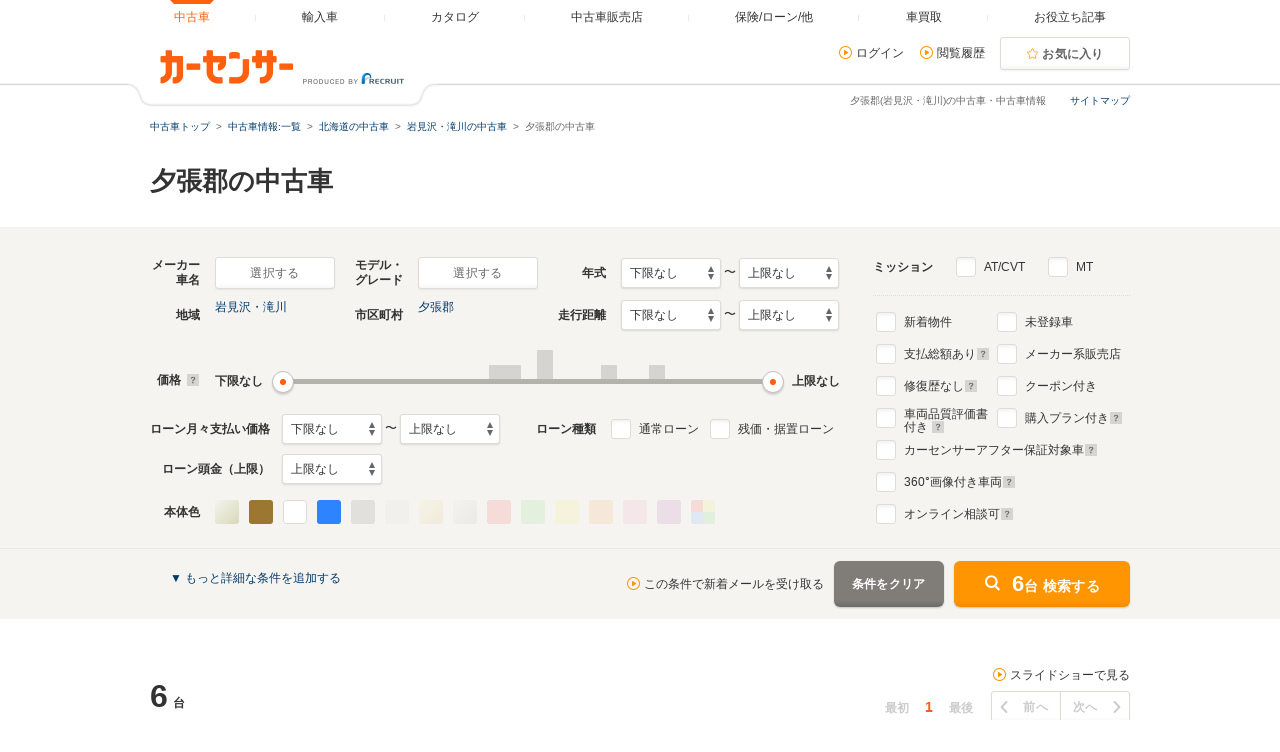

--- FILE ---
content_type: text/html
request_url: https://www.carsensor.net/usedcar/iwamizawa/1363/index.html
body_size: 40851
content:
<!DOCTYPE html>
<html lang="ja">
<head>
	<meta charset="UTF-8">
<meta name="viewport" content="width=device-width, initial-scale=1">
<meta name="format-detection" content="telephone=no">
<meta name="author" content="Copyright &copy; RECRUIT Co., Ltd. All rights reserved.">
<meta name="classification" content="中古車">
<meta content="92e8b726f8a909f7e43a4c317d99c9c012012503d73184de3f25c929dec78051" name="csrf-token">

<meta http-equiv="Pragma" content="no-cache">
<meta http-equiv="cache-control" content="no-cache">
<meta http-equiv="expires" content="0">

<link rel="icon" href="/static/cmn/img/icon/favicon.ico">
<link rel="apple-touch-icon" href="/static/cmn/img/icon/apple-touch-icon.png">

<meta property="og:type" content="website">
<meta property="og:site_name" content="carsensor">
<meta property="og:image" content="https://www.carsensor.net/static/cmn/img/ogp/ogp_1200x630v1.png">
<meta property="og:locale" content="ja_JP">
<meta property="fb:app_id" content="283421568353243">
<meta name="twitter:card" content="summary">
<meta name="twitter:site" content="@carsensor">
	
	<meta name="keywords" content="岩見沢・滝川 夕張郡 中古車,夕張郡 中古車,中古車,中古車販売,中古車情報,中古車検索,中古自動車,車選び,自動車,カーセンサー">
	<meta name="description" content="夕張郡(岩見沢・滝川)の中古車に関する情報が満載。夕張郡(岩見沢・滝川)の中古車検索や中古車販売などの中古車情報なら「カーセンサー」！リクルートが運営する中古車情報サイトです。夕張郡(岩見沢・滝川)の中古車が様々な条件で検索可能。あなたの車選びをサポートします。">
	<title>夕張郡(岩見沢・滝川)の中古車を探す【カーセンサー】</title>
	<link rel="canonical" href="https://www.carsensor.net/usedcar/hokkaido/iwamizawa/1363/index.html">
		

	<link rel="stylesheet" href="/static/pc/css/common.css?m=1753318327">
	<link rel="stylesheet" href="/static/pc/css/usedcar/bukken_list.css?m=1757407280">

		<link rel="stylesheet" href="/static/pc/css/usedcar/bukken_list_directLinkBanner_ab_th.css?m=1658293967">
		
	<link rel="stylesheet" href="/static/cmn/css/lib/jquery/colorbox.css">
	<link rel="stylesheet" href="/static/cmn/css/lib/slick/slick.css">
	<link rel="stylesheet" href="/static/pc/css/usedcar/bukken_list.css?m=1757407280">

			
			
			
		</head>
<body>
	<div class="page">

	<div id="smph_tag" class="changeView" style="display:none"><a href="javascript:void(0);" onclick="return reloadsmphsite();"><img src="/static/pc/img/common/icon_sp.svg" width="24" height="24" alt="">スマホ用ページを見る</a></div>
<script type="text/javascript">
var stid="CS210610";
var defurl = "https://www.carsensor.net";


if ((navigator.userAgent.indexOf('iPhone') > 0 && navigator.userAgent.indexOf('iPad') == -1) || navigator.userAgent.indexOf('iPod') > 0 || (navigator.userAgent.indexOf('Android') > 0 && navigator.userAgent.indexOf('Mobile') > 0) || (navigator.userAgent.indexOf('Tizen') > 0 && navigator.userAgent.indexOf('Mobile') > 0))
{
	document.getElementById('smph_tag').style.display='block';
}
if(navigator.userAgent.indexOf('Android') > 0 && navigator.userAgent.indexOf('Mobile') == -1 && stid == getCookie('TBL_LP')){
	document.getElementById('smph_tag').style.display='block';
}



function reloadsmphsite()
{
	var url = location.href;
	url = url.replace(/#.*/, '');
	if(trace_p == 'CS210610' && url.indexOf("AL=1") == -1){
		url += (url.indexOf('?') == -1)? '?' : '&';
		url += 'AL=1';
	}
	if(trace_p == 'ECF150'||trace_p == 'ECF160'){
		url = url.replace(/p=\d+\/+/g, '');
		url = url.replace(/p=\d+/g, '');
		url = url.replace(/(\&|\?|\/)c=\d+\/+/g, '');
		url = url.replace(/(\&|\?|\/)c=\d+/g, '');
	}




	document.cookie="CSSMPHFLG=;path=/";
	document.cookie="TBL_LP=;path=/;expires=Fri, 31-Dec-1999 23:59:59 GMT";
	location.href = url;
}
function getCookie(cookieName){
	var arrCookie = document.cookie.split("; ");
	for(var i = 0;i < arrCookie.length;i ++){
		var temp = arrCookie[i].split("=");
		if(temp[0] == cookieName) return unescape(temp[1]);
	}
	return false;
}

</script>

<header class="header">

	<div class="header__contents">
		<div class="header__contents__logo">
			<a href="https://www.carsensor.net">
				<img src="/static/pc/img/common/logo_header.png?1" width="310" height="60" alt="カーセンサー">
			</a>
		</div>
		<nav class="headerMenu">
		<ul class="headerMenu__list">
			<li class="headerMenu__item is-active"><a id="tab_top" href="https://www.carsensor.net"><span>中古車</span></a></li>
			<li class="headerMenu__item"><a id="tab_import" href="http://www.carsensor-edge.net" target="_blank" rel="nofollow"><span>輸入車</span></a></li>
			<li class="headerMenu__item "><a id="tab_catalog" href="/catalog/"><span>カタログ</span></a></li>
			<li class="headerMenu__item "><a id="tab_kuchikomi" href="/shop/"><span>中古車販売店</span></a></li>
			<li class="headerMenu__item "><a id="tab_loan" href="/carlife/"><span>保険/ローン/他</span></a></li>
			<li class="headerMenu__item "><a id="tab_purchase" href="https://kaitori.carsensor.net/"><span>車買取</span></a></li>
			<li class="headerMenu__item "><a id="tab_useful" href="/contents/"><span>お役立ち記事</span></a></li>
		</ul>
		</nav>
		<div class="header__subContents">
			<form name="login" action="https://www.carsensor.net/member/login.html" method="post"><input type="hidden" name="RED" value="aHR0cHM6Ly93d3cuY2Fyc2Vuc29yLm5ldC91c2VkY2FyL2l3YW1pemF3YS8xMzYzL2luZGV4Lmh0bWw="></form>
			<form name="logout" action="https://www.carsensor.net/member/logout.html" method="post"><input type="hidden" name="STID" value="CS210610"><input type="hidden" name="RED" value="aHR0cHM6Ly93d3cuY2Fyc2Vuc29yLm5ldC91c2VkY2FyL2l3YW1pemF3YS8xMzYzL2luZGV4Lmh0bWw="></form>
				<div class="header__subContents__item"><a onclick="document.login.submit(); return false;" href="javascript:void(0);" class="iconLink arrowRight">ログイン</a></div>
				<div class="header__subContents__item"><a href="/usedcar/mylist.php?STID=CS216200" class="iconLink arrowRight">閲覧履歴</a></div>
			<button class="btnFunc--favorite" onClick="location.href='/usedcar/mylist.php?STID=CS216001&amp;STBID=1'">お気に入り<span id="favnum3"></span></button>
		</div>
		<div class="sitemap"><p><a href="/guide/map/index.html">サイトマップ</a></p></div>
	</div>
</header>

		<h1 class="tagline">夕張郡(岩見沢・滝川)の中古車・中古車情報</h1>

		<div class="container">
<div class="breadcrumb">
	<ul class="breadcrumb__ul">
			<li>
			<a href="https://www.carsensor.net/" ><span>中古車トップ</span></a>
		</li>
				<li>
			<a href="/usedcar/index.html" ><span>中古車情報:一覧</span></a>
		</li>
				<li>
			<a href="/usedcar/hokkaido/index.html" ><span>北海道の中古車</span></a>
		</li>
				<li>
			<a href="/usedcar/hokkaido/iwamizawa/index.html" ><span>岩見沢・滝川の中古車</span></a>
		</li>
				<li>夕張郡の中古車</li>
		</ul>
</div>
			<div id="searchStop"></div>
	<div class="bannerArea">
			<!-- ↓inc＆info -->
		 		<!-- ↑inc＆info -->
	</div><!-- /.bannerArea -->
		</div><!-- /.container -->

<style>  
#taxInfo.taxInfo {
  max-width: 980px;
  margin: 10px auto 20px;
  padding: 16px 20px;
  border: 1px solid #eeede9;
  color: #333;
  border-radius: 3px;
}
  
#taxInfo.taxInfo dl,
#taxInfo.taxInfo dt,
#taxInfo.taxInfo dd {
  width: auto;
  height: auto;
  margin: 0;
  padding: 0;
  line-height: inherit;
  border: none;
  text-align: left;
  font-size: 100%;
  font-weight: normal;
  color: inherit;
}
#taxInfo.taxInfo .taxInfo__notice {
  display: -webkit-box;
  display: -ms-flexbox;
  display: flex;
}
#taxInfo.taxInfo .taxInfo__notice .taxInfo__title {
  -webkit-box-flex: 0;
      -ms-flex: 0 0 auto;
          flex: 0 0 auto;
  font-size: 12px;
  font-weight: bold;
  font-style: normal;
  text-decoration: none;
}
#taxInfo.taxInfo .taxInfo__notice .taxInfo__detail {
  -webkit-box-flex: 1;
      -ms-flex: 1 1 auto;
          flex: 1 1 auto;
  font-size: 12px;
  font-weight: normal;
  font-style: normal;
  text-decoration: none;
  word-break: break-all;
}
</style>





		<section>
			<div class="container">
				<h2 class="title1">夕張郡の中古車</h2>

			</div>


<div class="container--searchPanel">
	<div class="container__box">
		<form id="panelForm" method="get" action="/usedcar/">
				<input type="hidden" name="STID" id="STID" value="CS210610" class="js_untouchable">
															<div class="panelFormWrap">
				<div class="panelFormWrap__main">
					<div class="sideFormRow">
						<div class="sideFormItem">
							<div class="sideFormItem__title"><p>メーカー<br>車名</p></div>
							<div class="sideFormItem__inner">
								<button type="button" class="btnFunc--small js_thickBtn" data-modaltrigger="shashu" id="shashuAnc">選択する</button>
								<a href="#" class="js_thickLink panelSelectItem" id="selectedCar" style="display: none;"></a>
								<input type="hidden" name="BRDC" id="BRDC" value="">
								<input type="hidden" name="CARC" id="CARC" value="">
							</div>
						</div><!-- /.sideFormItem -->
						<div class="sideFormItem">
							<div class="sideFormItem__title"><p>モデル・<br>グレード</p></div>
							<div class="sideFormItem__inner">
								<button type="button" class="btnFunc--small js_thickBtn" data-modaltrigger="grd" id="grdAnc">選択する</button>
								<a href="#" class="js_thickLink panelSelectItem" id="selectedGrd" style="display: none;"></a>
								<input type="hidden" name="FMCC" id="FMCC" value="">
								<input type="hidden" name="MCC" id="MCC" value="">
								<input type="hidden" name="GRDC" id="GRDC" value="">
								<input type="hidden" name="GRDKC" id="GRDKC" value="">
							</div>
						</div><!-- /.sideFormItem -->
						<div class="sideFormItem">
							<div class="sideFormItem__title"><p>年式</p></div>
							<div class="sideFormItem__contents">
								<label class="label--select">
									<select name="YMIN" id="YMIN" class="select--small">
																				<option value="" selected="selected">下限なし</option>
										<option value="2027">2027(R09)年</option>
										<option value="2026">2026(R08)年</option>
										<option value="2025">2025(R07)年</option>
										<option value="2024">2024(R06)年</option>
										<option value="2023">2023(R05)年</option>
										<option value="2022">2022(R04)年</option>
										<option value="2021">2021(R03)年</option>
										<option value="2020">2020(R02)年</option>
										<option value="2019">2019(H31,R01)年</option>
										<option value="2018">2018(H30)年</option>
										<option value="2017">2017(H29)年</option>
										<option value="2016">2016(H28)年</option>
										<option value="2015">2015(H27)年</option>
										<option value="2014">2014(H26)年</option>
										<option value="2013">2013(H25)年</option>
										<option value="2012">2012(H24)年</option>
										<option value="2011">2011(H23)年</option>
										<option value="2010">2010(H22)年</option>
										<option value="2009">2009(H21)年</option>
										<option value="2008">2008(H20)年</option>
										<option value="2007">2007(H19)年</option>
										<option value="2006">2006(H18)年</option>
										<option value="2005">2005(H17)年</option>
										<option value="2004">2004(H16)年</option>
										<option value="2003">2003(H15)年</option>
										<option value="2002">2002(H14)年</option>
										<option value="2001">2001(H13)年</option>
										<option value="2000">2000(H12)年</option>
										<option value="1999">1999(H11)年</option>
										<option value="1998">1998(H10)年</option>
										<option value="1997">1997(H09)年</option>
										<option value="1996">1996(H08)年</option>
										<option value="1995">1995(H07)年</option>
										<option value="1994">1994(H06)年</option>
										<option value="1993">1993(H05)年</option>
										<option value="1992">1992(H04)年</option>
										<option value="1991">1991(H03)年</option>
										<option value="1990">1990(H02)年</option>
										<option value="1989">1989(H01)年</option>

									</select>
								</label>
								〜
								<label class="label--select">
									<select name="YMAX" id="YMAX" class="select--small">
																				<option value="" selected="selected">上限なし</option>
										<option value="2027">2027(R09)年</option>
										<option value="2026">2026(R08)年</option>
										<option value="2025">2025(R07)年</option>
										<option value="2024">2024(R06)年</option>
										<option value="2023">2023(R05)年</option>
										<option value="2022">2022(R04)年</option>
										<option value="2021">2021(R03)年</option>
										<option value="2020">2020(R02)年</option>
										<option value="2019">2019(H31,R01)年</option>
										<option value="2018">2018(H30)年</option>
										<option value="2017">2017(H29)年</option>
										<option value="2016">2016(H28)年</option>
										<option value="2015">2015(H27)年</option>
										<option value="2014">2014(H26)年</option>
										<option value="2013">2013(H25)年</option>
										<option value="2012">2012(H24)年</option>
										<option value="2011">2011(H23)年</option>
										<option value="2010">2010(H22)年</option>
										<option value="2009">2009(H21)年</option>
										<option value="2008">2008(H20)年</option>
										<option value="2007">2007(H19)年</option>
										<option value="2006">2006(H18)年</option>
										<option value="2005">2005(H17)年</option>
										<option value="2004">2004(H16)年</option>
										<option value="2003">2003(H15)年</option>
										<option value="2002">2002(H14)年</option>
										<option value="2001">2001(H13)年</option>
										<option value="2000">2000(H12)年</option>
										<option value="1999">1999(H11)年</option>
										<option value="1998">1998(H10)年</option>
										<option value="1997">1997(H09)年</option>
										<option value="1996">1996(H08)年</option>
										<option value="1995">1995(H07)年</option>
										<option value="1994">1994(H06)年</option>
										<option value="1993">1993(H05)年</option>
										<option value="1992">1992(H04)年</option>
										<option value="1991">1991(H03)年</option>
										<option value="1990">1990(H02)年</option>
										<option value="1989">1989(H01)年</option>

									</select>
								</label>
							</div>
						</div><!-- /.sideFormItem -->
					</div><!-- /.sideFormRow -->
					<div class="sideFormRow">
						<div class="sideFormItem">
							<div class="sideFormItem__title"><p>地域</p></div>
							<div class="sideFormItem__inner">
								<button type="button" class="btnFunc--small js_thickBtn" data-modaltrigger="area" id="areaAnc">選択する</button>
								<a href="#" class="js_thickLink panelSelectItem" id="selectedArea" style="display: none;"></a>
								<input type="hidden" name="AR" id="AR" value="5630">
							</div>
						</div><!-- /.sideFormItem -->
						<div class="sideFormItem">
							<div class="sideFormItem__title"><p>市区町村</p></div>
							<div class="sideFormItem__inner">
								<button type="button" class="btnFunc--small js_thickBtn" data-modaltrigger="city" id="cityAnc">選択する</button>
								<a href="#" class="js_thickLink panelSelectItem" id="selectedCity" style="display: none;"></a>
								<input type="hidden" name="CITY" id="CITY" value="1363">
							</div>
						</div><!-- /.sideFormItem -->
						<div class="sideFormItem">
							<div class="sideFormItem__title"><p>走行距離</p></div>
							<div class="sideFormItem__contents">
								<label class="label--select">
									<select name="SMIN" id="SMIN" class="select--small">
																				<option value="" selected="selected">下限なし</option>
										<option value="5000">5000Km</option>
										<option value="10000">1万Km</option>
										<option value="20000">2万Km</option>
										<option value="30000">3万Km</option>
										<option value="40000">4万Km</option>
										<option value="50000">5万Km</option>
										<option value="60000">6万Km</option>
										<option value="70000">7万Km</option>
										<option value="80000">8万Km</option>
										<option value="90000">9万Km</option>
										<option value="100000">10万Km</option>
										<option value="110000">11万Km</option>
										<option value="120000">12万Km</option>
										<option value="130000">13万Km</option>
										<option value="140000">14万Km</option>
										<option value="150000">15万Km</option>

									</select>
								</label>
								〜
								<label class="label--select">
									<select name="SMAX" id="SMAX" class="select--small">
																				<option value="" selected="selected">上限なし</option>
										<option value="5000">5000Km</option>
										<option value="10000">1万Km</option>
										<option value="20000">2万Km</option>
										<option value="30000">3万Km</option>
										<option value="40000">4万Km</option>
										<option value="50000">5万Km</option>
										<option value="60000">6万Km</option>
										<option value="70000">7万Km</option>
										<option value="80000">8万Km</option>
										<option value="90000">9万Km</option>
										<option value="100000">10万Km</option>
										<option value="110000">11万Km</option>
										<option value="120000">12万Km</option>
										<option value="130000">13万Km</option>
										<option value="140000">14万Km</option>
										<option value="150000">15万Km</option>

									</select>
								</label>
							</div>
						</div><!-- /.sideFormItem -->
					</div><!-- /.sideFormRow -->
					<div class="sideFormRow sideFormRow--uiSlider">
						<div class="sideFormItem--uiSlider">
							<div class="sideFormItem__title">価格<a href="javascript:void(0)" title="クリックすると説明が表示されます" data-popup='{"url":"/help/CS/help_kakaku.html","name":"_blank","width":"620","height":"480"}'><i class="icon--question"></i></a></div>
							<div class="sideFormItem__contents">
								<div class="uiSlider" id="jsiTargetSelectPrice1">
									<div class="uiSlider__inner">
										<div class="uiSlider__inner__graph">
										<div id="js-slide-graph-0" class="js-slide-graph uiSlider__graph"></div><div id="js-slide-graph-50000" class="js-slide-graph uiSlider__graph"></div><div id="js-slide-graph-100000" class="js-slide-graph uiSlider__graph"></div><div id="js-slide-graph-150000" class="js-slide-graph uiSlider__graph"></div><div id="js-slide-graph-200000" class="js-slide-graph uiSlider__graph"></div><div id="js-slide-graph-250000" class="js-slide-graph uiSlider__graph"></div><div id="js-slide-graph-300000" class="js-slide-graph uiSlider__graph"></div><div id="js-slide-graph-350000" class="js-slide-graph uiSlider__graph"></div><div id="js-slide-graph-400000" class="js-slide-graph uiSlider__graph"></div><div id="js-slide-graph-450000" class="js-slide-graph uiSlider__graph"></div><div id="js-slide-graph-500000" class="js-slide-graph uiSlider__graph"></div><div id="js-slide-graph-600000" class="js-slide-graph uiSlider__graph"></div><div id="js-slide-graph-700000" class="js-slide-graph uiSlider__graph"></div><div id="js-slide-graph-800000" class="js-slide-graph uiSlider__graph"></div><div id="js-slide-graph-900000" class="js-slide-graph uiSlider__graph"></div><div id="js-slide-graph-1000000" class="js-slide-graph uiSlider__graph"></div><div id="js-slide-graph-1200000" class="js-slide-graph uiSlider__graph"></div><div id="js-slide-graph-1400000" class="js-slide-graph uiSlider__graph"></div><div id="js-slide-graph-1600000" class="js-slide-graph uiSlider__graph"></div><div id="js-slide-graph-1800000" class="js-slide-graph uiSlider__graph"></div><div id="js-slide-graph-2000000" class="js-slide-graph uiSlider__graph"></div><div id="js-slide-graph-2500000" class="js-slide-graph uiSlider__graph"></div><div id="js-slide-graph-3000000" class="js-slide-graph uiSlider__graph"></div><div id="js-slide-graph-3500000" class="js-slide-graph uiSlider__graph"></div><div id="js-slide-graph-4000000" class="js-slide-graph uiSlider__graph"></div><div id="js-slide-graph-4500000" class="js-slide-graph uiSlider__graph"></div><div id="js-slide-graph-5000000" class="js-slide-graph uiSlider__graph"></div><div id="js-slide-graph-6000000" class="js-slide-graph uiSlider__graph"></div><div id="js-slide-graph-7000000" class="js-slide-graph uiSlider__graph"></div><div id="js-slide-graph-8000000" class="js-slide-graph uiSlider__graph"></div><div id="js-slide-graph-9000000" class="js-slide-graph uiSlider__graph"></div>										</div>
										<div class="reflectionWord">
											<span class="reflectionWord__min">
												<span class="uiSlider__inner__disp" id="jsiPriceLower">下限なし</span>
											</span>
											<span class="reflectionWord__max">
												<span class="uiSlider__inner__disp" id="jsiPriceUpper">上限なし</span>
											</span>
										</div><!-- /.reflectionWord -->
										<div class="sliderWrap">
											<span class="slider" id="jsiPriceSlider">&nbsp;</span>
											<div class="bar lower js-bar js-lower" style="display:none;"><span></span></div>
											<div class="bar upper js-bar js-upper" style="display:none;"><span></span></div>
											<div class="connector js-connector"></div>
										</div>
									</div>
								</div><!-- /.uiSlider -->
								<input type="hidden" name="PMIN" id="PMIN" value="">
								<input type="hidden" name="PMAX" id="PMAX" value="">
							</div>
						</div><!-- /.sideFormItem -->
					</div><!-- /.sideFormRow -->
										<div class="sideFormRow sideFormRow">
						<div class="sideFormItem sideFormItem--loan">
							<div class="sideFormItem__title sideFormItem__title--loanSelect"><p>ローン月々支払い価格</p></div>
							<div class="sideFormItem__contents">
								<label class="label--select">
									<select name="LMMIN" id="LMMIN" class="select--small">
																				<option value="" selected="selected">下限なし</option>
										<option value="10000">1万円</option>
										<option value="20000">2万円</option>
										<option value="30000">3万円</option>
										<option value="40000">4万円</option>
										<option value="50000">5万円</option>
										<option value="60000">6万円</option>
										<option value="70000">7万円</option>
										<option value="80000">8万円</option>
										<option value="90000">9万円</option>
										<option value="100000">10万円</option>
										<option value="110000">11万円</option>
										<option value="120000">12万円</option>
										<option value="130000">13万円</option>
										<option value="140000">14万円</option>
										<option value="150000">15万円</option>

									</select>
								</label>
								〜
								<label class="label--select">
									<select name="LMMAX" id="LMMAX" class="select--small">
																				<option value="" selected="selected">上限なし</option>
										<option value="10000">1万円</option>
										<option value="20000">2万円</option>
										<option value="30000">3万円</option>
										<option value="40000">4万円</option>
										<option value="50000">5万円</option>
										<option value="60000">6万円</option>
										<option value="70000">7万円</option>
										<option value="80000">8万円</option>
										<option value="90000">9万円</option>
										<option value="100000">10万円</option>
										<option value="110000">11万円</option>
										<option value="120000">12万円</option>
										<option value="130000">13万円</option>
										<option value="140000">14万円</option>
										<option value="150000">15万円</option>

									</select>
								</label>
							</div>
						</div><!-- /.sideFormItem -->
						<div class="sideFormItem">
							<div class="sideFormItem__title sideFormItem__title--loanCheck"><p>ローン種類</p></div>
							<div class="sideFormItem__contents">
								<div class="sideFormItem__inner">
									<p class="sideFormItem__checkbox">
										<input type="checkbox" name="LOAN" value="TSUJO" id="chkLoanTsujo">
										<label for="chkLoanTsujo" class="label--checkbox">通常ローン</label>
									</p>
									<p class="sideFormItem__checkbox">
										<input type="checkbox" name="LOAN" value="ZNK" id="chkLoanZnk">
										<label for="chkLoanZnk" class="label--checkbox">残価・据置ローン</label>
									</p>
								</div>
							</div>
						</div><!-- /.sideFormItem -->
					</div><!-- /.sideFormRow -->
					<div class="sideFormRow">
						<div class="sideFormItem">
							<div class="sideFormItem__title sideFormItem__title--loanSelect"><p>ローン頭金（上限）</p></div>
							<div class="sideFormItem__contents">
								<label class="label--select">
									<select name="LDMAX" id="LDMAX" class="select--small">
																				<option value="" selected="selected">上限なし</option>
										<option value="100000">10万円</option>
										<option value="200000">20万円</option>
										<option value="300000">30万円</option>
										<option value="400000">40万円</option>
										<option value="500000">50万円</option>
										<option value="600000">60万円</option>
										<option value="700000">70万円</option>
										<option value="800000">80万円</option>
										<option value="900000">90万円</option>
										<option value="1000000">100万円</option>
										<option value="1100000">110万円</option>
										<option value="1200000">120万円</option>
										<option value="1300000">130万円</option>
										<option value="1400000">140万円</option>
										<option value="1500000">150万円</option>
										<option value="1600000">160万円</option>
										<option value="1700000">170万円</option>
										<option value="1800000">180万円</option>
										<option value="1900000">190万円</option>
										<option value="2000000">200万円</option>
										<option value="3000000">300万円</option>
										<option value="4000000">400万円</option>
										<option value="5000000">500万円</option>
										<option value="6000000">600万円</option>
										<option value="7000000">700万円</option>
										<option value="8000000">800万円</option>
										<option value="9000000">900万円</option>
										<option value="10000000">1000万円</option>

									</select>
								</label>
							</div>
						</div><!-- /.sideFormItem -->
					</div><!-- /.sideFormRow -->
										<div class="sideFormRow">
						<div class="sideFormItem">
							<div class="sideFormItem__title"><p>本体色</p></div>
							<div class="sideFormItem__inner">
								<div class="colorPicker">
									<ul class="colorPicker__list js-colorPanelBlock">
																			<li id="clpearl">
											<input type="checkbox" name="CL" id="pearl" value="PL" name="CL">
											<label for="pearl" class="label--color btn_PL" title="パール系"><span></span></label>
										</li>
																			<li id="clbrown">
											<input type="checkbox" name="CL" id="brown" value="BR" name="CL">
											<label for="brown" class="label--color btn_BR" title="ブラウン系"><span></span></label>
										</li>
																			<li id="clwhite">
											<input type="checkbox" name="CL" id="white" value="WH" name="CL">
											<label for="white" class="label--color btn_WH" title="ホワイト系"><span></span></label>
										</li>
																			<li id="clblue">
											<input type="checkbox" name="CL" id="blue" value="BL" name="CL">
											<label for="blue" class="label--color btn_BL" title="ブルー系"><span></span></label>
										</li>
																			<li id="clblack">
											<input type="checkbox" name="CL" id="black" value="BK" name="CL" disabled>
											<label for="black" class="label--color btn_BK" title="ブラック系"><span></span></label>
										</li>
																			<li id="clgray">
											<input type="checkbox" name="CL" id="gray" value="GL" name="CL" disabled>
											<label for="gray" class="label--color btn_GL" title="グレー系"><span></span></label>
										</li>
																			<li id="clgold">
											<input type="checkbox" name="CL" id="gold" value="GD" name="CL" disabled>
											<label for="gold" class="label--color btn_GD" title="ゴールド系"><span></span></label>
										</li>
																			<li id="clsilver">
											<input type="checkbox" name="CL" id="silver" value="SI" name="CL" disabled>
											<label for="silver" class="label--color btn_SI" title="シルバー系"><span></span></label>
										</li>
																			<li id="clred">
											<input type="checkbox" name="CL" id="red" value="RD" name="CL" disabled>
											<label for="red" class="label--color btn_RD" title="レッド系"><span></span></label>
										</li>
																			<li id="clgreen">
											<input type="checkbox" name="CL" id="green" value="GR" name="CL" disabled>
											<label for="green" class="label--color btn_GR" title="グリーン系"><span></span></label>
										</li>
																			<li id="clyellow">
											<input type="checkbox" name="CL" id="yellow" value="YL" name="CL" disabled>
											<label for="yellow" class="label--color btn_YL" title="イエロー系"><span></span></label>
										</li>
																			<li id="clorange">
											<input type="checkbox" name="CL" id="orange" value="OR" name="CL" disabled>
											<label for="orange" class="label--color btn_OR" title="オレンジ系"><span></span></label>
										</li>
																			<li id="clpink">
											<input type="checkbox" name="CL" id="pink" value="PK" name="CL" disabled>
											<label for="pink" class="label--color btn_PK" title="ピンク系"><span></span></label>
										</li>
																			<li id="clpurple">
											<input type="checkbox" name="CL" id="purple" value="PU" name="CL" disabled>
											<label for="purple" class="label--color btn_PU" title="パープル系"><span></span></label>
										</li>
																			<li id="clother">
											<input type="checkbox" name="CL" id="other" value="ZZ" name="CL" disabled>
											<label for="other" class="label--color btn_ZZ" title="その他"><span></span></label>
										</li>
																		</ul>
								</div><!-- /.colorPicker -->
							</div>
						</div><!-- /.sideFormItem -->
					</div><!-- /.sideFormRow -->
				</div>
				<div class="panelFormWrap__side">
					<div class="sideFormItem--pattern2">
						<div class="sideFormItem__title sideFormItem__title--mission"><p>ミッション</p></div>
						<div class="sideFormItem__inner">
							<p>
								<input type="checkbox" name="SLST" value="AT" id="chkSlstAt">
								<label for="chkSlstAt" class="label--checkbox">AT/CVT</label>
							</p>
							<p>
								<input type="checkbox" name="SLST" value="MT" id="chkSlstMt">
								<label for="chkSlstMt" class="label--checkbox">MT</label>
							</p>
						</div>
					</div><!-- /sideFormItem-pattern2 -->
					<div class="checkboxList checkboxList--top">
						<div class="checkboxList__contents">
							<div class="checkboxList__contents__inner">
								<p>
									<input type="checkbox" name="NEW" value="1" id="chkNew">
									<label for="chkNew" class="label--checkbox">新着物件</label>
								</p>
								<p>
									<input type="checkbox" name="TCOST" value="1" id="chkTcost">
									<label for="chkTcost" class="label--checkbox">支払総額あり
									<a href="javascript:void(0)" title="クリックすると説明が表示されます" data-popup='{"url":"/help/CS/help_sougaku.html","name":"_blank","width":"620","height":"480"}'><i class="icon--question"></i></a>
									</label>
								</p>
								<p>
									<input type="checkbox" name="OPTCD" value="REP0" id="chkOptcdRep">
									<label for="chkOptcdRep" class="label--checkbox">修復歴なし
									<a href="javascript:void(0)" title="クリックすると説明が表示されます" data-popup='{"url":"/help/CS/help_syufukureki.html","name":"_blank","width":"620","height":"480"}'><i class="icon--question"></i></a>
									</label>
								</p>
								<p>
									<input type="checkbox" name="ASSESS" value="1" id="chkAssessFlg">
									<label for="chkAssessFlg" class="label--checkbox label--approveCheckbox twoLine">車両品質評価書<br>付き
									<a href="javascript:void(0)" title="クリックすると説明が表示されます" data-popup='{"url":"/help/CS/help_hyoukasyo.html","name":"_blank","width":"620","height":"480"}'><i class="icon--question"></i></a>
									</label>
								</p>
							</div>
							<div class="checkboxList__contents__inner">
								<p>
									<input type="checkbox" name="NCAR" value="1" id="chkNcar">
									<label for="chkNcar" class="label--checkbox">未登録車</label>
								</p>
								<p>
									<input type="checkbox" name="DLR" value="1" id="chkDlr">
									<label for="chkDlr" class="label--checkbox">メーカー系販売店</label>
								</p>
								<p>
									<input type="checkbox" name="OPTCD" value="CUP1" id="chkOptcdCup">
									<label for="chkOptcdCup" class="label--checkbox">クーポン付き</label>
								</p>
								<p>
									<input type="checkbox" name="PLAN" value="1" id="chkPlan">
									<label for="chkPlan" class="label--checkbox label--approveCheckbox">購入プラン付き
									<a href="javascript:void(0)" title="クリックすると説明が表示されます" data-popup='{"url":"/help/CS/help_plan.html","name":"_blank","width":"770","height":"550"}'><i class="icon--question"></i></a>
									</label>
								</p>
							</div>
						</div>
						<div class="checkboxList__contents checkboxList__contents--noFlex">
							<p>
								<input type="checkbox" name="CSHOSHO" value="1" id="chkCSHosho">
								<label for="chkCSHosho" class="label--checkbox label--approveCheckbox">カーセンサーアフター保証対象車
								<a href="javascript:void(0)" title="クリックすると説明が表示されます" data-popup='{"url":"/help/CS/help_hosyo_car.html","name":"_blank","width":"620","height":"480"}'><i class="icon--question"></i></a>
								</label>
								<input type="hidden" name="NINTEI" value="" id="chkNintei">
							</p>
							<p>
								<input type="checkbox" name="360VIEW" value="1" id="chk360view">
								<label for="chk360view" class="label--checkbox label--approveCheckbox"><span>360</span>°画像付き車両
								<a href="javascript:void(0);" title="クリックすると説明が表示されます" data-popup='{"url":"/help/CS/help_360.html","name":"_blank","width":"620","height":"480"}'><i class="icon--question"></i></a>
								</label>
							</p>
							<p>
								<input type="checkbox" name="ONLINESOUDAN" value="1" id="chkOnlineSoudan">
								<label for="chkOnlineSoudan" class="label--checkbox">オンライン相談可
								<a href="javascript:void(0);" title="クリックすると説明が表示されます" data-popup='{"url":"/help/CS/help_online.html","name":"_blank","width":"620","height":"480"}'><i class="icon--question"></i></a>
								</label>
							</p>
						</div>
					</div><!-- /.checkboxList -->
				</div>
			</div><!-- /.panelFormWrap -->
			<div class="panelFormSubWrap is-hidden js-target" id="subArea">
				<div class="panelFormSubWrap__row">
					<div class="panelFormSubWrap__row__col">
						<div class="checkboxList">
							<div class="checkboxList__title"><p>車のタイプ</p></div>
							<div class="checkboxList__contents">
								<div class="checkboxList__contents__inner">
									<p>
										<input type="checkbox" name="SP" value="D" id="domesticCars">
										<label for="domesticCars" class="label--checkbox"><a id="SPlink_D" href="javascript:void(paneljump({'SP':'D','CITY':'1363','AR':'5630'},0))">国産車</a></label>
									</p>
									<p>
										<input type="checkbox" name="SP" value="Y" id="importedCars">
										<label for="importedCars" class="label--checkbox"><a id="SPlink_Y" href="javascript:void(paneljump({'SP':'Y','CITY':'1363','AR':'5630'},0))">輸入車</a></label>
									</p>
									<p>
										<input type="checkbox" name="SP" value="K" id="miniCars">
										<label for="miniCars" class="label--checkbox"><a id="SPlink_K" href="javascript:void(paneljump({'SP':'K','CITY':'1363','AR':'5630'},0))">軽自動車</a></label>
									</p>
									<p>
										<input type="checkbox" name="NOTKEI" value="1" id="withoutMini">
										<label for="withoutMini" class="label--checkbox">軽自動車を除く</label>
									</p>
									<p>
										<input type="checkbox" name="OPTCD" value="CLD1" id="coldWeather">
										<label for="coldWeather" class="label--checkbox">寒冷地仕様車</label>
									</p>
								</div>
								<div class="checkboxList__contents__inner">
									<p>
										<input type="checkbox" name="SP" value="H" id="hybridCars">
										<label for="hybridCars" class="label--checkbox"><a id="SPlink_H" href="javascript:void(paneljump({'SP':'H','CITY':'1363','AR':'5630'},0))">ハイブリッド</a></label>
									</p>
									<p>
										<input type="checkbox" name="SP" value="F" id="welfareVehicle">
										<label for="welfareVehicle" class="label--checkbox"><a id="SPlink_F" href="javascript:void(paneljump({'SP':'F','CITY':'1363','AR':'5630'},0))">福祉車両</a></label>
									</p>
									<p>
										<input type="checkbox" name="SP" value="S" id="van">
										<label for="van" class="label--checkbox"><a id="SPlink_S" href="javascript:void(paneljump({'SP':'S','CITY':'1363','AR':'5630'},0))">商用車・バン</a></label>
									</p>
									<p>
										<input type="checkbox" name="NOTBV" value="1" id="withoutVan">
										<label for="withoutVan" class="label--checkbox">商用車・バンを除く</label>
									</p>
									<p>
										<input type="checkbox" name="SP" value="C" id="campingCars">
										<label for="campingCars" class="label--checkbox"><a id="SPlink_C" href="javascript:void(paneljump({'SP':'C','CITY':'1363','AR':'5630'},0))">キャンピングカー</a></label>
									</p>
								</div>
							</div>
						</div><!-- /.checkboxList -->
						<div class="sideFormItem sideFormItem--underContents">
							<div class="sideFormItem__title--middle"><p>ボディタイプ</p></div>
							<div class="sideFormItem__contents">
								<button class="btnFunc--small" id="bodySelect" data-minimodal="trigger">選択する</button>
								<a href="#" id="selectedBody" class="" style="display: none;"></a>
								<input type="hidden" id="BT" name="BT" value="">
								<div class="smallModalWrap">
									<div class="smallModal smallModal--bodyType js_uncollectible" id="bodytypeBox" data-minimodal="target">
										<div class="smallModal__close" data-minimodal="close">
											<button class="miniClose js_close"><img src="/static/pc/img/common/icon_close.svg" width="14" height="14" alt="閉じる"></button>
										</div>
										<ul class="smallModal__list">
										

	<li><input type="radio" id="BT_XX" name="BT" value="XX"><label for="BT_XX" class="label--radio"><a id="SPlink_P" href="javascript:void(paneljump({'SP':'P','CITY':'1363','AR':'5630'},0))">コンパクトカー</a></label></li><li><input type="radio" id="BT_C" name="BT" value="C"><label for="BT_C" class="label--radio"><a id="BTlink_C" href="javascript:void(paneljump({'BT':'C','CITY':'1363','AR':'5630'},0))">クーペ</a></label></li><li><input type="radio" id="BT_M" name="BT" value="M"><label for="BT_M" class="label--radio"><a id="BTlink_M" href="javascript:void(paneljump({'BT':'M','CITY':'1363','AR':'5630'},0))">ミニバン</a></label></li><li><input type="radio" id="BT_D" name="BT" value="D"><label for="BT_D" class="label--radio"><a id="BTlink_D" href="javascript:void(paneljump({'BT':'D','CITY':'1363','AR':'5630'},0))">ハッチバック</a></label></li><li><input type="radio" id="BT_W" name="BT" value="W"><label for="BT_W" class="label--radio"><a id="BTlink_W" href="javascript:void(paneljump({'BT':'W','CITY':'1363','AR':'5630'},0))">ステーションワゴン</a></label></li><li><input type="radio" id="BT_O" name="BT" value="O"><label for="BT_O" class="label--radio"><a id="BTlink_O" href="javascript:void(paneljump({'BT':'O','CITY':'1363','AR':'5630'},0))">オープンカー</a></label></li><li><input type="radio" id="BT_X" name="BT" value="X"><label for="BT_X" class="label--radio"><a id="BTlink_X" href="javascript:void(paneljump({'BT':'X','CITY':'1363','AR':'5630'},0))">SUV・クロカン</a></label></li><li><input type="radio" id="BT_P" name="BT" value="P"><label for="BT_P" class="label--radio"><a id="BTlink_P" href="javascript:void(paneljump({'BT':'P','CITY':'1363','AR':'5630'},0))">ピックアップトラック</a></label></li><li><input type="radio" id="BT_S" name="BT" value="S"><label for="BT_S" class="label--radio"><a id="BTlink_S" href="javascript:void(paneljump({'BT':'S','CITY':'1363','AR':'5630'},0))">セダン</a></label></li><li><input type="radio" id="BT_T" name="BT" value="T"><label for="BT_T" class="label--radio"><a id="BTlink_T" href="javascript:void(paneljump({'BT':'T','CITY':'1363','AR':'5630'},0))">トラック</a></label></li><li><input type="radio" id="BT_N" name="BT" value="N"><label for="BT_N" class="label--radio"><a id="BTlink_N" href="javascript:void(paneljump({'BT':'N','CITY':'1363','AR':'5630'},0))">その他</a></label></li>										</ul>
										<div class="smallModal__clear"><a href="#" class="subLink js_resetbtnSmall">条件クリア</a></div>
									</div><!-- /.smallModal -->
								</div><!-- /.smallModalWrap -->
							</div>
						</div><!-- /.sideFormItem -->
						<div class="sideFormItem">
							<div class="sideFormItem__title--middle"><p>保証</p></div>
							<div class="sideFormItem__contents">
								<label class="label--select">
									<select name="HOSHO" id="HOSHO" class="select--large">
																				<option value="" selected="selected">こだわらない</option>
										<option value="1">保証あり</option>
										<option value="4">カーセンサーアフター保証あり</option>
										<option value="2">ディーラー保証あり</option>
										<option value="3">販売店保証あり</option>

									</select>
								</label>
							</div>
						</div><!-- /.sideFormItem -->
					</div>
					<div class="panelFormSubWrap__row__col">
						<div class="sideFormItem">
							<div class="sideFormItem__title"><p>排気量</p></div>
							<div class="sideFormItem__contents">
								<label class="label--select">
									<select name="HMIN" id="HMIN" class="select--small">
																				<option value="" selected="selected">下限なし</option>
										<option value="550">550</option>
										<option value="660">660</option>
										<option value="800">800</option>
										<option value="1000">1000</option>
										<option value="1100">1100(1.1L)</option>
										<option value="1200">1200(1.2L)</option>
										<option value="1300">1300(1.3L)</option>
										<option value="1400">1400(1.4L)</option>
										<option value="1500">1500(1.5L)</option>
										<option value="1600">1600(1.6L)</option>
										<option value="1700">1700(1.7L)</option>
										<option value="1800">1800(1.8L)</option>
										<option value="1900">1900(1.9L)</option>
										<option value="2000">2000(2.0L)</option>
										<option value="2100">2100(2.1L)</option>
										<option value="2200">2200(2.2L)</option>
										<option value="2300">2300(2.3L)</option>
										<option value="2400">2400(2.4L)</option>
										<option value="2500">2500(2.5L)</option>
										<option value="2600">2600(2.6L)</option>
										<option value="2700">2700(2.7L)</option>
										<option value="2800">2800(2.8L)</option>
										<option value="2900">2900(2.9L)</option>
										<option value="3000">3000(3.0L)</option>
										<option value="3500">3500(3.5L)</option>
										<option value="4000">4000(4.0L)</option>
										<option value="4500">4500(4.5L)</option>
										<option value="5000">5000(5.0L)</option>
										<option value="5500">5500(5.5L)</option>
										<option value="6000">6000(6.0L)</option>

									</select>
								</label>
								〜
								<label class="label--select">
									<select name="HMAX" id="HMAX" class="select--small">
																				<option value="" selected="selected">上限なし</option>
										<option value="550">550</option>
										<option value="660">660</option>
										<option value="800">800</option>
										<option value="1000">1000</option>
										<option value="1100">1100(1.1L)</option>
										<option value="1200">1200(1.2L)</option>
										<option value="1300">1300(1.3L)</option>
										<option value="1400">1400(1.4L)</option>
										<option value="1500">1500(1.5L)</option>
										<option value="1600">1600(1.6L)</option>
										<option value="1700">1700(1.7L)</option>
										<option value="1800">1800(1.8L)</option>
										<option value="1900">1900(1.9L)</option>
										<option value="2000">2000(2.0L)</option>
										<option value="2100">2100(2.1L)</option>
										<option value="2200">2200(2.2L)</option>
										<option value="2300">2300(2.3L)</option>
										<option value="2400">2400(2.4L)</option>
										<option value="2500">2500(2.5L)</option>
										<option value="2600">2600(2.6L)</option>
										<option value="2700">2700(2.7L)</option>
										<option value="2800">2800(2.8L)</option>
										<option value="2900">2900(2.9L)</option>
										<option value="3000">3000(3.0L)</option>
										<option value="3500">3500(3.5L)</option>
										<option value="4000">4000(4.0L)</option>
										<option value="4500">4500(4.5L)</option>
										<option value="5000">5000(5.0L)</option>
										<option value="5500">5500(5.5L)</option>
										<option value="6000">6000(6.0L)</option>

									</select>
								</label>
							</div>
						</div><!-- /.sideFormItem -->
						<div class="sideFormItem">
							<div class="sideFormItem__title"><p></p></div>
							<div class="sideFormItem__contents">
								<p>
									<input type="checkbox" name="OPTCD" value="TUB1" id="supercharger">
									<label for="supercharger" class="label--checkbox">過給器設定モデル <span class="subText">(ターボ・スーパーチャージャーなど)</span></label>
								</p>
							</div>
						</div><!-- /.sideFormItem -->
						<div class="sideFormRow">
							<div class="sideFormItem">
								<div class="sideFormItem__title"><p>エンジン<br>種別</p></div>
								<div class="sideFormItem__inner">
									<button class="btnFunc--xsmall" id="fuelSelect" data-minimodal="trigger">選択する</button>
									<a href="#" id="selectedFuel" class="panelSelectSubItem" style="display: none;"></a>
									<input type="hidden" id="FUEL" name="FUEL" value="">
									<div class="smallModalWrap">
										<div class="smallModal smallModal--engine js_uncollectible" id="fuelBox" data-minimodal="target">
											<div class="smallModal__close" data-minimodal="close">
												<button class="miniClose js_close"><img src="/static/pc/img/common/icon_close.svg" width="14" height="14" alt="閉じる"></button>
											</div>
											<ul class="smallModal__list">
	<li><input type="radio" id="chkFuel_1" name="FUEL" value="1"><label for="chkFuel_1" class="label--radio"><a id="FUELlink_1" href="javascript:void(paneljump({'FUEL':1,'CITY':'1363','AR':'5630'},0))">ガソリン</a></label></li><li><input type="radio" id="chkFuel_2" name="FUEL" value="2"><label for="chkFuel_2" class="label--radio"><a id="FUELlink_2" href="javascript:void(paneljump({'FUEL':2,'CITY':'1363','AR':'5630'},0))">ディーゼル</a></label></li><li><input type="radio" id="chkFuel_3" name="FUEL" value="3"><label for="chkFuel_3" class="label--radio"><a id="FUELlink_3" href="javascript:void(paneljump({'FUEL':3,'CITY':'1363','AR':'5630'},0))">ハイブリッド</a></label></li><li><input type="radio" id="chkFuel_4" name="FUEL" value="4"><label for="chkFuel_4" class="label--radio"><a id="FUELlink_4" href="javascript:void(paneljump({'FUEL':4,'CITY':'1363','AR':'5630'},0))">電気</a></label></li><li><input type="radio" id="chkFuel_9" name="FUEL" value="9"><label for="chkFuel_9" class="label--radio"><a id="FUELlink_9" href="javascript:void(paneljump({'FUEL':9,'CITY':'1363','AR':'5630'},0))">その他</a></label></li>											</ul>
											<div class="smallModal__clear"><a href="#" class="subLink js_resetbtnSmall">条件クリア</a></div>
										</div><!-- /.smallModal -->
									</div><!-- /.smallModalWrap -->
								</div>
							</div><!-- /.sideFormItem -->
							<div class="sideFormItem">
								<div class="sideFormItem__title"><p>ドア数</p></div>
								<div class="sideFormItem__inner">
									<label class="label--select">
										<select name="DNUM" id="DNUM" class="select">
																					<option value="" selected="selected">こだわらない</option>
										<option value="2">2ドア</option>
										<option value="3">3ドア</option>
										<option value="4">4ドア</option>
										<option value="5">5ドア</option>

										</select>
									</label>
								</div>
							</div><!-- /.sideFormItem -->
						</div><!-- /.sideFormRow -->
						<div class="sideFormRow">
							<div class="sideFormItem">
								<div class="sideFormItem__title"><p>駆動方式</p></div>
								<div class="sideFormItem__inner">
									<button class="btnFunc--xsmall" id="kudoSelect" data-minimodal="trigger">選択する</button>
									<a href="#" id="selectedKudo" class="panelSelectSubItem" style="display: none;"></a>
									<input type="hidden" id="KUDO" name="KUDO" value="">
									<div class="smallModalWrap">
										<div class="smallModal smallModal--driveSystem js_uncollectible" id="kudoBox" data-minimodal="target">
											<div class="smallModal__close" data-minimodal="close">
												<button class="miniClose js_close"><img src="/static/pc/img/common/icon_close.svg" width="14" height="14" alt="閉じる"></button>
											</div>
											<ul class="smallModal__list">
	<li><input type="radio" id="KUDO_4WD0" name="KUDO" value="4WD0"><label for="KUDO_4WD0" class="label--radio"><a id="KUDOlink_4WD0" href="javascript:void(paneljump({'KUDO':'4WD0','CITY':'1363','AR':'5630'},0))">2WD</a></label></li><li><input type="radio" id="KUDO_4WD1" name="KUDO" value="4WD1"><label for="KUDO_4WD1" class="label--radio"><a id="KUDOlink_4WD1" href="javascript:void(paneljump({'KUDO':'4WD1','CITY':'1363','AR':'5630'},0))">4WD</a></label></li>											</ul>
											<div class="smallModal__clear"><a href="#" class="subLink js_resetbtnSmall">条件クリア</a></div>
										</div><!-- /.smallModal -->
									</div><!-- /.smallModalWrap -->
								</div>
							</div><!-- /.sideFormItem -->
							<div class="sideFormItem">
								<div class="sideFormItem__title"><p>スライド<br>ドア</p></div>
								<div class="sideFormItem__inner">
									<label class="label--select">
										<select name="SLIDE" id="SLIDE" class="select">
																					<option value="" selected="selected">こだわらない</option>
										<option value="BES1">両側電動</option>
										<option value="BHS1">両側手動</option>
										<option value="OES1">片側電動</option>
										<option value="OHS1">片側手動</option>
										<option value="OOS1">両側(片側のみ電動)</option>

										</select>
									</label>
								</div>
							</div><!-- /.sideFormItem -->
						</div><!-- /.sideFormRow -->
						<div class="sideFormRow">
							<div class="sideFormItem">
								<div class="sideFormItem__title"><p>ハンドル</p></div>
								<div class="sideFormItem__inner">
									<label class="label--select">
										<select name="ST" id="ST" class="select--small">
																					<option value="" selected="selected">こだわらない</option>
										<option value="R">右ハンドル</option>
										<option value="L">左ハンドル</option>

										</select>
									</label>
								</div>
							</div><!-- /.sideFormItem -->
							<div class="sideFormItem">
								<div class="sideFormItem__title"><p>乗車定員</p></div>
								<div class="sideFormItem__inner">
									<label class="label--select">
										<select name="TEIIN" id="TEIIN" class="select">
																					<option value="" selected="selected">こだわらない</option>
										<option value="2">2名</option>
										<option value="3">3名</option>
										<option value="4">4名</option>
										<option value="5">5名</option>
										<option value="6">6名</option>
										<option value="7">7名</option>
										<option value="8">8名</option>
										<option value="9">9名</option>
										<option value="10">10名</option>

										</select>
									</label>
								</div>
							</div><!-- /.sideFormItem -->
						</div><!-- /.sideFormRow -->
					</div>
					<div class="panelFormSubWrap__row__col--short">
						<div class="sideFormItem">
							<div class="sideFormItem__title--special">
								<p>車検残<a href="javascript:void(0)" title="クリックすると説明が表示されます" data-popup='{"url":"/help/CS/help_syaken.html","name":"_blank","width":"620","height":"480"}'><i class="icon--question"></i></a></p>
							</div>
							<div class="sideFormItem__inner">
								<label class="label--select">
									<select name="SZAN" id="SZAN" class="select">
																				<option value="" selected="selected">こだわらない</option>
										<option value="6">半年以上</option>
										<option value="12">１年以上</option>
										<option value="24">２年以上</option>

									</select>
								</label>
							</div>
						</div><!-- /.sideFormItem -->
						<div class="checkboxList">
							<div class="checkboxList__contents--single">
								<div class="checkboxList__contents__inner">
									<p>
										<input type="checkbox" name="OPTCD" value="RNU1" id="registedNew">
										<label for="registedNew" class="label--checkbox">登録(届出)済未使用車</label>
									</p>
									<p>
										<input type="checkbox" name="OPTCD" value="WOF1" id="oneOwner">
										<label for="oneOwner" class="label--checkbox">ワンオーナー</label>
									</p>
									<p>
										<input type="checkbox" name="OPTCD" value="TTK1" id="maintenaced">
										<label for="maintenaced" class="label--checkbox">定期点検記録簿</label>
									</p>
									<p>
										<input type="checkbox" name="OPTCD" value="NSF1" id="noSmoking">
										<label for="noSmoking" class="label--checkbox">禁煙車</label>
									</p>
									<p>
										<input type="checkbox" name="OPTCD" value="DTD1" id="testCar">
										<label for="testCar" class="label--checkbox">展示・試乗車<a href="javascript:void(0)" title="クリックすると説明が表示されます" data-popup='{"url":"/help/CS/help_tenji.html","name":"_blank","width":"620","height":"480"}'><i class="icon--question"></i></a></label>
									</p>
									<p>
										<input type="checkbox" name="OPTCD" value="RCU1" id="rentUp">
										<label for="rentUp" class="label--checkbox">レンタカーアップ<a href="javascript:void(0)" title="クリックすると説明が表示されます" data-popup='{"url":"/help/CS/help_rentalCarUp.html","name":"_blank","width":"620","height":"480"}'><i class="icon--question"></i></a></label>
									</p>
								</div>
							</div>
						</div><!-- /.checkboxList -->
					</div>
				</div>
				<div class="panelFormSubWrap__row">
					<div class="panelFormSubWrap__row__equipmentCol">
						<div class="checkboxList">
							<div class="checkboxList__title"><p>基本装備</p></div>
							<div class="checkboxList__contents">
								<div class="checkboxList__contents__inner">
																								<p>
										<input type="checkbox" name="OPTCD" value="KRS1" id="keylessEntry">
										<label for="keylessEntry" class="label--checkbox">キーレスエントリー</label>
																			</p>
																																<p>
										<input type="checkbox" name="OPTCD" value="SMK1" id="smartkey">
										<label for="smartkey" class="label--checkbox">スマートキー</label>
																			</p>
																																<p>
										<input type="checkbox" name="OPTCD" value="PWW1" id="powerWindow">
										<label for="powerWindow" class="label--checkbox">パワーウィンドウ</label>
																			</p>
																																<p>
										<input type="checkbox" name="OPTCD" value="PWS1" id="powerStereo">
										<label for="powerStereo" class="label--checkbox">パワステ</label>
																			</p>
																																<p>
										<input type="checkbox" name="OPTCD" value="ARC1" id="airConditioner">
										<label for="airConditioner" class="label--checkbox">エアコン・クーラー</label>
																			</p>
																																<p>
										<input type="checkbox" name="OPTCD" value="WAR1" id="doubleAirConditioner">
										<label for="doubleAirConditioner" class="label--checkbox">Ｗエアコン</label>
																			</p>
																																<p>
										<input type="checkbox" name="OPTCD" value="HID1" id="dischargedHeadLamp">
										<label for="dischargedHeadLamp" class="label--checkbox">ディスチャージド<br>ヘッドランプ</label>
																			</p>
																																<p>
										<input type="checkbox" name="OPTCD" value="FFL1" id="fogLamp">
										<label for="fogLamp" class="label--checkbox">フロントフォグランプ</label>
																			</p>
																																<p>
										<input type="checkbox" name="OPTCD" value="AHB1" id="ahb">
										<label for="ahb" class="label--checkbox">オートマチックハイビーム</label>
																			</p>
																																<p>
										<input type="checkbox" name="OPTCD" value="LED1" id="LEDheadlight">
										<label for="LEDheadlight" class="label--checkbox">LEDヘッドライト</label>
																			</p>
																																<p>
										<input type="checkbox" name="OPTCD" value="ALH1" id="alh">
										<label for="alh" class="label--checkbox">アダプティブヘッドライト<a href="javascript:void(0)" title="クリックすると説明が表示されます" data-popup='{"url":"/help/CS/help_HID.html","name":"_blank","width":"620","height":"480"}'><i class="icon--question"></i></a></label>
																			</p>
																															</div>
								<div class="checkboxList__contents__inner">
																																<p>
										<input type="checkbox" name="OPTCD" value="ETC1" id="etc">
										<label for="etc" class="label--checkbox">ETC</label>
																			</p>
																																<p>
										<input type="checkbox" name="OPTCD" value="STL1" id="burglaroof">
										<label for="burglaroof" class="label--checkbox">盗難防止装置</label>
																			</p>
																																<p>
										<input type="checkbox" name="OPTCD" value="SRF1" id="sunroof">
										<label for="sunroof" class="label--checkbox">サンルーフ・ガラスルーフ</label>
																			</p>
																																<p>
										<input type="checkbox" name="OPTCD" value="RRF1" id="roofRail">
										<label for="roofRail" class="label--checkbox">ルーフレール</label>
																			</p>
																																<p>
										<input type="checkbox" name="OPTCD" value="RSM1" id="backsheetMonitor">
										<label for="backsheetMonitor" class="label--checkbox">後席モニター</label>
																			</p>
																																<p>
										<input type="checkbox" name="OPTCD" value="AIS1" id="airSuspension">
										<label for="airSuspension" class="label--checkbox">エアサスペンション<a href="javascript:void(0)" title="クリックすると説明が表示されます" data-popup='{"url":"/help/CS/help_airSuspension.html","name":"_blank","width":"620","height":"480"}'><i class="icon--question"></i></a></label>
																			</p>
																																<p>
										<input type="checkbox" name="OPTCD" value="15W1" id="p1500w">
										<label for="p1500w" class="label--checkbox">1500W給電</label>
																			</p>
																																<p>
										<input type="checkbox" name="OPTCD" value="DDR1" id="dirveRec">
										<label for="dirveRec" class="label--checkbox">ドライブレコーダー</label>
																			</p>
																																<p>
										<input type="checkbox" name="OPTCD" value="POW1" id="Reargate">
										<label for="Reargate" class="label--checkbox">電動開閉バックドア</label>
																			</p>
																																<p>
										<input type="checkbox" name="OPTCD" value="DAA1" id="dispAudio">
										<label for="dispAudio" class="label--checkbox">ディスプレイオーディオ<a href="javascript:void(0)" title="クリックすると説明が表示されます" data-popup='{"url":"/help/CS/help_displayAudio.html","name":"_blank","width":"620","height":"480"}'><i class="icon--question"></i></a></label>
										<span class="checkboxNotice">(Apple CarPlay、Android Auto<br>など)</span>									</p>
																							</div>
							</div>
						</div><!-- /.checkboxList -->
					</div>
					<div class="panelFormSubWrap__row__equipmentCol">
						<div class="checkboxList">
							<div class="checkboxList__title"><p>安全性能・サポート</p></div>
							<div class="checkboxList__contents">
								<div class="checkboxList__contents__inner">
																								<p>
										<input type="checkbox" name="OPTCD" value="ABS1" id="ABS">
										<label for="ABS" class="label--checkbox ">ABS</label>
									</p>
																																<p>
										<input type="checkbox" name="OPTCD" value="SAP1" id="sapoCar">
										<label for="sapoCar" class="label--checkbox ">サポカー<a href="javascript:void(0)" title="クリックすると説明が表示されます" data-popup='{"url":"/help/CS/help_sapoCar.html","name":"_blank","width":"620","height":"480"}'><i class="icon--question"></i></a></label>
									</p>
																																<p>
										<input type="checkbox" name="OPTCD" value="PCS1" id="brake">
										<label for="brake" class="label--checkbox ">衝突被害軽減ブレーキ<a href="javascript:void(0)" title="クリックすると説明が表示されます" data-popup='{"url":"/help/CS/help_syototuhigaiKeigenBrake.html","name":"_blank","width":"620","height":"480"}'><i class="icon--question"></i></a></label>
									</p>
																																<p>
										<input type="checkbox" name="OPTCD" value="CRS1" id="closedControll">
										<label for="closedControll" class="label--checkbox ">クルーズコントロール</label>
									</p>
																																<p>
										<input type="checkbox" name="OPTCD" value="ACC1" id="adaControl">
										<label for="adaControl" class="label--checkbox twoLine">アダプティブクルーズ<br>コントロール<a href="javascript:void(0)" title="クリックすると説明が表示されます" data-popup='{"url":"/help/CS/help_adaptiveCruiseControl.html","name":"_blank","width":"620","height":"480"}'><i class="icon--question"></i></a></label>
									</p>
																																<p>
										<input type="checkbox" name="OPTCD" value="LAS1" id="laneKeep">
										<label for="laneKeep" class="label--checkbox ">レーンキープアシスト<a href="javascript:void(0)" title="クリックすると説明が表示されます" data-popup='{"url":"/help/CS/help_raneKeepAssist.html","name":"_blank","width":"620","height":"480"}'><i class="icon--question"></i></a></label>
									</p>
																																<p>
										<input type="checkbox" name="OPTCD" value="PRK1" id="parkingAssist">
										<label for="parkingAssist" class="label--checkbox ">パーキングアシスト<a href="javascript:void(0)" title="クリックすると説明が表示されます" data-popup='{"url":"/help/CS/help_parkingAssist.html","name":"_blank","width":"620","height":"480"}'><i class="icon--question"></i></a></label>
									</p>
																																<p>
										<input type="checkbox" name="OPTCD" value="APS1" id="accelePre">
										<label for="accelePre" class="label--checkbox twoLine">アクセル踏み間違い<br>(誤発進)防止装置<a href="javascript:void(0)" title="クリックすると説明が表示されます" data-popup='{"url":"/help/CS/help_preventFalseStart.html","name":"_blank","width":"620","height":"480"}'><i class="icon--question"></i></a></label>
									</p>
																																<p>
										<input type="checkbox" name="OPTCD" value="ESC1" id="ESC">
										<label for="ESC" class="label--checkbox ">横滑り防止装置</label>
									</p>
																																<p>
										<input type="checkbox" name="OPTCD" value="OBS1" id="obstacleSensor">
										<label for="obstacleSensor" class="label--checkbox ">障害物センサー</label>
									</p>
																															</div>
								<div class="checkboxList__contents__inner">
																																<p>
										<input type="checkbox" name="OPTCD" value="ARU1" id="airBag">
										<label for="airBag" class="label--checkbox ">運転席エアバッグ</label>
									</p>
																																<p>
										<input type="checkbox" name="OPTCD" value="ARJ1" id="passengerAirbag">
										<label for="passengerAirbag" class="label--checkbox ">助手席エアバッグ</label>
									</p>
																																<p>
										<input type="checkbox" name="OPTCD" value="ARS1" id="sideAirBag">
										<label for="sideAirBag" class="label--checkbox ">サイドエアバッグ</label>
									</p>
																																<p>
										<input type="checkbox" name="OPTCD" value="CRT1" id="curtainAirBag">
										<label for="curtainAirBag" class="label--checkbox ">カーテンエアバッグ</label>
									</p>
																																<p>
										<input type="checkbox" name="OPTCD" value="AHR1" id="activeHeadrest">
										<label for="activeHeadrest" class="label--checkbox ">頸部衝撃緩和ヘッドレスト</label>
									</p>
																																<p>
										<input type="checkbox" name="OPTCD" value="FRM1" id="frontMonitor">
										<label for="frontMonitor" class="label--checkbox ">フロントカメラ</label>
									</p>
																																<p>
										<input type="checkbox" name="OPTCD" value="SDK1" id="sideMonitor">
										<label for="sideMonitor" class="label--checkbox ">サイドカメラ</label>
									</p>
																																<p>
										<input type="checkbox" name="OPTCD" value="BMF1" id="backMonitor">
										<label for="backMonitor" class="label--checkbox ">バックカメラ</label>
									</p>
																																<p>
										<input type="checkbox" name="OPTCD" value="MLT1" id="omnidirectionalMonitor">
										<label for="omnidirectionalMonitor" class="label--checkbox ">全周囲カメラ</label>
									</p>
																																<p>
										<input type="checkbox" name="OPTCD" value="BSM1" id="blindSpot">
										<label for="blindSpot" class="label--checkbox ">ブラインドスポットモニター</label>
									</p>
																																<p>
										<input type="checkbox" name="OPTCD" value="RCT1" id="rearMonitor">
										<label for="rearMonitor" class="label--checkbox ">リアトラフィックモニタ</label>
									</p>
																																<p>
										<input type="checkbox" name="OPTCD" value="HDC1" id="hillControl">
										<label for="hillControl" class="label--checkbox ">ヒルディセントコントロール</label>
									</p>
																							</div>
							</div>
						</div><!-- /.checkboxList -->
					</div>
					<div class="panelFormSubWrap__row__col--last">
						<div class="checkboxList">
							<div class="checkboxList__title"><p>環境装備</p></div>
							<div class="checkboxList__contents--single">
								<div class="checkboxList__contents__inner">
																	<p>
										<input type="checkbox" name="OPTCD" value="IDL1" id="idlingstop">
										<label for="idlingstop" class="label--checkbox">アイドリングストップ</label>
									</p>
																	<p>
										<input type="checkbox" name="OPTCD" value="ECO1" id="ecocar">
										<label for="ecocar" class="label--checkbox">エコカー減税対象車</label>
									</p>
																</div>
							</div>
						</div><!-- /.checkboxList -->
						<div class="checkboxList checkboxList--underContents">
							<div class="checkboxList__title"><p>ドレスアップ</p></div>
							<div class="checkboxList__contents--single">
								<div class="checkboxList__contents__inner">
																	<p>
										<input type="checkbox" name="OPTCD" value="FEF1" id="fullAero">
										<label for="fullAero" class="label--checkbox">フルエアロ</label>
									</p>
																	<p>
										<input type="checkbox" name="OPTCD" value="ROD1" id="lowDown">
										<label for="lowDown" class="label--checkbox">ローダウン</label>
									</p>
																	<p>
										<input type="checkbox" name="OPTCD" value="AIH1" id="aluminumWheels">
										<label for="aluminumWheels" class="label--checkbox">アルミホイール</label>
									</p>
																	<p>
										<input type="checkbox" name="OPTCD" value="APA1" id="allPainted">
										<label for="allPainted" class="label--checkbox">全塗装済</label>
									</p>
																	<p>
										<input type="checkbox" name="OPTCD" value="LFT1" id="liftUp">
										<label for="liftUp" class="label--checkbox">リフトアップ</label>
									</p>
																</div>
							</div>
						</div><!-- /.checkboxList -->
					</div>
				</div>
				<div class="panelFormSubWrap__row">
					<div class="panelFormSubWrap__row__longSelectBoxCol">
						<div class="sideFormItem">
							<div class="sideFormItem__title--long"><p>オーディオ関連</p></div>
							<div class="sideFormItem__contents">
								<label class="label--select">
									<select name="AUD" id="AUD" class="select--large">
																					<option value="" selected="selected">こだわらない</option>
											<option value="1">CD</option>
											<option value="2">MD</option>
											<option value="3">CD＆MD</option>
											<option value="4">ミュージックサーバー</option>
											<option value="5">ミュージックプレイヤー接続可</option>

									</select>
								</label>
							</div>
						</div><!-- /.sideFormItem -->
						<div class="sideFormItem">
							<div class="sideFormItem__title--long"><p>カーナビ/TV/DVD</p></div>
							<div class="sideFormItem__contents">
								<label class="label--select">
									<select name="CNAVI" id="CNAVI" class="select--large">
																					<option value="" selected="selected">こだわらない</option>
											<option value="1">カーナビ付き</option>
											<option value="2">CDナビ</option>
											<option value="3">DVDナビ</option>
											<option value="4">HDDナビ</option>
											<option value="5">メモリーナビ他</option>
											<option value="6">TV付き</option>
											<option value="8">ワンセグTV</option>
											<option value="9">フルセグTV</option>
											<option value="7">カーナビ＆TV</option>
											<option value="10">DVD再生</option>
											<option value="11">ブルーレイ再生</option>

									</select>
								</label>
							</div>
						</div><!-- /.sideFormItem -->
						<div class="sideFormItem">
							<div class="sideFormItem__title--long"><p>フリーワード</p></div>
							<div class="sideFormItem__contents">
								<div class="freewordWrap">
									<input type="text" name="KW" maxlength="100" value="" class="freewordWrap__input">
								</div>
							</div>
						</div><!-- /.sideFormItem -->
					</div>
					<div class="panelFormSubWrap__row__equipmentCol">
						<div class="checkboxList">
							<div class="checkboxList__title"><p>シート関連</p></div>
							<div class="checkboxList__contents">
								<div class="checkboxList__contents__inner">
																								<p>
										<input type="checkbox" name="OPTCD" value="FSH1" id="fullFlatSeats">
										<label for="fullFlatSeats" class="label--checkbox">フルフラットシート</label>
									</p>
																																<p>
										<input type="checkbox" name="OPTCD" value="3SH1" id="threeRowSeats">
										<label for="threeRowSeats" class="label--checkbox">３列シート</label>
									</p>
																																<p>
										<input type="checkbox" name="OPTCD" value="WTR1" id="walkthrough">
										<label for="walkthrough" class="label--checkbox">ウォークスルー</label>
									</p>
																																<p>
										<input type="checkbox" name="OPTCD" value="SHH1" id="sheetHeater">
										<label for="sheetHeater" class="label--checkbox">シートヒーター</label>
									</p>
																																<p>
										<input type="checkbox" name="OPTCD" value="SHA1" id="sheetConditioner">
										<label for="sheetConditioner" class="label--checkbox">シートエアコン</label>
									</p>
																															</div>
								<div class="checkboxList__contents__inner">
																																<p>
										<input type="checkbox" name="OPTCD" value="HKS1" id="leatherSeats">
										<label for="leatherSeats" class="label--checkbox">本革シート</label>
									</p>
																																<p>
										<input type="checkbox" name="OPTCD" value="BSH1" id="benchSeats">
										<label for="benchSeats" class="label--checkbox">ベンチシート</label>
									</p>
																																<p>
										<input type="checkbox" name="OPTCD" value="ESH1" id="electricSeats">
										<label for="electricSeats" class="label--checkbox">電動シート</label>
									</p>
																																<p>
										<input type="checkbox" name="OPTCD" value="OTM1" id="ottoman">
										<label for="ottoman" class="label--checkbox">オットマン</label>
									</p>
																							</div>
							</div>
						</div><!-- /.checkboxList -->
					</div>
					<div class="panelFormSubWrap__row__col--last">
						<div class="checkboxList">
							<div class="checkboxList__title"><p>その他</p></div>
							<div class="checkboxList__contents--single">
								<div class="checkboxList__contents__inner">
									<p>
										<input type="checkbox" name="MPHOTO" value="1" id="withPhoto">
										<label for="withPhoto" class="label--checkbox">複数写真付き物件</label>
									</p>
								</div>
							</div>
						</div><!-- /.checkboxList -->
					</div>
				</div>
				<!--キャンピングカー-->
				<div class="panelFormSubWrap__row" id="campingCarsPanel"  style="display: none;">
					<div class="panelFormSubWrap__rowTitle"><p>キャンピングカー装備</p></div>
					<div class="panelFormSubWrap__row__equipmentCol">
						<div class="checkboxList">
							<div class="checkboxList__contents">
								<div class="checkboxList__contents__inner">
																								<p>
										<input type="checkbox" name="OPTCD" value="CCBB" id="ccbunkBed">
										<label for="ccbunkBed" class="label--checkbox">バンクベッド</label>
									</p>
																																<p>
										<input type="checkbox" name="OPTCD" value="CCNB" id="ccnidanBed">
										<label for="ccnidanBed" class="label--checkbox">二段ベッド</label>
									</p>
																																<p>
										<input type="checkbox" name="OPTCD" value="CCDB" id="ccdiningBed">
										<label for="ccdiningBed" class="label--checkbox">座席兼用ベッド</label>
									</p>
																																<p>
										<input type="checkbox" name="OPTCD" value="CCPB" id="ccpdBed">
										<label for="ccpdBed" class="label--checkbox">プルダウンベッド<br>(昇降式ベッド)</label>
									</p>
																																<p>
										<input type="checkbox" name="OPTCD" value="CCPA" id="ccpdAutoBed">
										<label for="ccpdAutoBed" class="label--checkbox">電動プルダウンベッド<br>(昇降式ベッド)</label>
									</p>
																																<p>
										<input type="checkbox" name="OPTCD" value="CCPE" id="ccpermBed">
										<label for="ccpermBed" class="label--checkbox">常設ベッド</label>
									</p>
																																<p>
										<input type="checkbox" name="OPTCD" value="CCAB" id="ccassemblyBed">
										<label for="ccassemblyBed" class="label--checkbox">組み立てベッド</label>
									</p>
																																<p>
										<input type="checkbox" name="OPTCD" value="CCAA" id="ccabAuto">
										<label for="ccabAuto" class="label--checkbox">電動組み立てベッド</label>
									</p>
																															</div>
								<div class="checkboxList__contents__inner">
																																<p>
										<input type="checkbox" name="OPTCD" value="CCSP" id="ccsolarPanel">
										<label for="ccsolarPanel" class="label--checkbox">ソーラーパネル</label>
									</p>
																																<p>
										<input type="checkbox" name="OPTCD" value="CCDC" id="ccdriveCharge">
										<label for="ccdriveCharge" class="label--checkbox">走行充電</label>
									</p>
																																<p>
										<input type="checkbox" name="OPTCD" value="CCIN" id="ccinverter">
										<label for="ccinverter" class="label--checkbox">インバーター</label>
									</p>
																																<p>
										<input type="checkbox" name="OPTCD" value="CCEP" id="ccepSupply">
										<label for="ccepSupply" class="label--checkbox">外部電源取り込み</label>
									</p>
																																<p>
										<input type="checkbox" name="OPTCD" value="CCGE" id="ccgenerator">
										<label for="ccgenerator" class="label--checkbox">発電機</label>
									</p>
																																<p>
										<input type="checkbox" name="OPTCD" value="CCSI" id="ccsink">
										<label for="ccsink" class="label--checkbox">キッチン(シンク)</label>
									</p>
																																<p>
										<input type="checkbox" name="OPTCD" value="CCST" id="ccstove">
										<label for="ccstove" class="label--checkbox">キッチン(コンロ)</label>
									</p>
																																<p>
										<input type="checkbox" name="OPTCD" value="CCMW" id="ccmicrowave">
										<label for="ccmicrowave" class="label--checkbox">電子レンジ</label>
									</p>
																																<p>
										<input type="checkbox" name="OPTCD" value="CCF3" id="ccfridge3Way">
										<label for="ccfridge3Way" class="label--checkbox">冷蔵庫(3way式)</label>
									</p>
																																<p>
										<input type="checkbox" name="OPTCD" value="CCFC" id="ccfridgeComp">
										<label for="ccfridgeComp" class="label--checkbox">冷蔵庫(コンプレッサー式)</label>
									</p>
																															</div>
								<div class="checkboxList__contents__inner">
																																<p>
										<input type="checkbox" name="OPTCD" value="CCSH" id="ccshower">
										<label for="ccshower" class="label--checkbox">シャワー</label>
									</p>
																																<p>
										<input type="checkbox" name="OPTCD" value="CCWC" id="ccwc">
										<label for="ccwc" class="label--checkbox">トイレ</label>
									</p>
																																<p>
										<input type="checkbox" name="OPTCD" value="CCWH" id="ccwaterHeater">
										<label for="ccwaterHeater" class="label--checkbox">温水設備</label>
									</p>
																																<p>
										<input type="checkbox" name="OPTCD" value="CCWT" id="ccwaterTank">
										<label for="ccwaterTank" class="label--checkbox">給水タンク</label>
									</p>
																																<p>
										<input type="checkbox" name="OPTCD" value="CCDT" id="ccdrainageTank">
										<label for="ccdrainageTank" class="label--checkbox">排水タンク</label>
									</p>
																																<p>
										<input type="checkbox" name="OPTCD" value="CCRA" id="ccroofAircon">
										<label for="ccroofAircon" class="label--checkbox">ルーフエアコン</label>
									</p>
																																<p>
										<input type="checkbox" name="OPTCD" value="CCWA" id="ccwindowAircon">
										<label for="ccwindowAircon" class="label--checkbox">ウィンドウエアコン</label>
									</p>
																																<p>
										<input type="checkbox" name="OPTCD" value="CCFF" id="ccFfheater">
										<label for="ccFfheater" class="label--checkbox">FFヒーター</label>
									</p>
																																<p>
										<input type="checkbox" name="OPTCD" value="CCVE" id="ccventilator">
										<label for="ccventilator" class="label--checkbox">換気扇</label>
									</p>
																																<p>
										<input type="checkbox" name="OPTCD" value="CCRV" id="ccroofVent">
										<label for="ccroofVent" class="label--checkbox">ルーフベント</label>
									</p>
																															</div>
								<div class="checkboxList__contents__inner">
																																<p>
										<input type="checkbox" name="OPTCD" value="CCTC" id="cctentConnect">
										<label for="cctentConnect" class="label--checkbox">テント接続可</label>
									</p>
																																<p>
										<input type="checkbox" name="OPTCD" value="CCSA" id="ccsideAwning">
										<label for="ccsideAwning" class="label--checkbox">サイドオーニング</label>
									</p>
																																<p>
										<input type="checkbox" name="OPTCD" value="CCPR" id="ccpopupRoof">
										<label for="ccpopupRoof" class="label--checkbox">ポップアップルーフ</label>
									</p>
																																<p>
										<input type="checkbox" name="OPTCD" value="CCSO" id="ccslideOut">
										<label for="ccslideOut" class="label--checkbox">可動式室内</label>
									</p>
																																<p>
										<input type="checkbox" name="OPTCD" value="CCSD" id="ccscreenDoor">
										<label for="ccscreenDoor" class="label--checkbox">網戸</label>
									</p>
																																<p>
										<input type="checkbox" name="OPTCD" value="CCTV" id="cctv">
										<label for="cctv" class="label--checkbox">テレビ</label>
									</p>
																																<p>
										<input type="checkbox" name="OPTCD" value="CCTA" id="cctable">
										<label for="cctable" class="label--checkbox">テーブル</label>
									</p>
																																<p>
										<input type="checkbox" name="OPTCD" value="CCHM" id="cchitchMem">
										<label for="cchitchMem" class="label--checkbox">ヒッチメンバー	</label>
									</p>
																																<p>
										<input type="checkbox" name="OPTCD" value="CCHS" id="cchsa">
										<label for="cchsa" class="label--checkbox">坂道発進補助装置</label>
									</p>
																																<p>
										<input type="checkbox" name="OPTCD" value="CCCU" id="cclutchless">
										<label for="cclutchless" class="label--checkbox">クラッチレス</label>
									</p>
																							</div>
							</div>
						</div><!-- /.checkboxList -->
						<div class="selectBoxList">
							<div class="selectBoxWrapper">
								<p>ベース車両</p>
								<div class="selectBox">
									<label class="label--select">
										<select name="CCBASE" id="CCBASE" class="select">
																					<option value="" selected="selected">こだわらない</option>
										<option value="C">商用車</option>
										<option value="P">乗用車</option>

										</select>
									</label>
								</div>
							</div>
							 <div class="selectBoxWrapper">
								<p>ボディタイプ</p>
								<div class="selectBox">
									<label class="label--select">
										<select name="CCBT" id="CCBT" class="select">
																					<option value="" selected="selected">こだわらない</option>
										<option value="B">バンコン</option>
										<option value="K">キャブコン</option>
										<option value="L">軽キャン</option>
										<option value="S">バスコン</option>

										</select>
									</label>
								</div>
							</div>
							<div class="selectBoxWrapper">
								<p>分類番号</p>
								<div class="selectBox">
									<label class="label--select">
										<select name="CCCAC" id="CCCAC" class="select">
																					<option value="" selected="selected">こだわらない</option>
										<option value="1">1ナンバー</option>
										<option value="3">3ナンバー</option>
										<option value="4">4ナンバー</option>
										<option value="5">5ナンバー</option>
										<option value="8">8ナンバー</option>

										</select>
									</label>
								</div>
							</div>
							<div class="selectBoxWrapper">
								<p>就寝人数</p>
								<div class="selectBox">
									<label class="label--select">
										<select name="CCNUS" id="CCNUS" class="select">
																					<option value="" selected="selected">こだわらない</option>
										<option value="1">1人</option>
										<option value="2">2人</option>
										<option value="3">3人</option>
										<option value="4">4人</option>
										<option value="5">5人</option>
										<option value="6">6人</option>
										<option value="7">7人以上</option>

										</select>
									</label>
								</div>
							</div>
							 <div class="selectBoxWrapper">
								<p>ACコンセント</p>
								<div class="selectBox">
									<label class="label--select">
										<select name="CCACC" id="CCACC" class="select">
																					<option value="" selected="selected">こだわらない</option>
										<option value="1">1個</option>
										<option value="2">2個</option>
										<option value="3">3個</option>
										<option value="4">4個</option>
										<option value="5">5個</option>
										<option value="6">6個</option>
										<option value="7">7個</option>
										<option value="8">8個</option>
										<option value="9">9個</option>
										<option value="10">10個</option>
										<option value="11">11個以上</option>

										</select>
									</label>
								</div>
							</div>
							 <div class="selectBoxWrapper">
								<p>DCソケット</p>
								<div class="selectBox">
									<label class="label--select">
										<label class="label--select">
										<select name="CCDCC" id="CCDCC" class="select">
																					<option value="" selected="selected">こだわらない</option>
										<option value="1">1個</option>
										<option value="2">2個</option>
										<option value="3">3個</option>
										<option value="4">4個</option>
										<option value="5">5個</option>
										<option value="6">6個</option>
										<option value="7">7個</option>
										<option value="8">8個</option>
										<option value="9">9個</option>
										<option value="10">10個</option>
										<option value="11">11個以上</option>

										</select>
									</label>
									</label>
								</div>
							</div>
							 <div class="selectBoxWrapper">
								<p>サブバッテリー</p>
								<div class="selectBox">
									<label class="label--select">
										<select name="CCSUB" id="CCSUB" class="select">
																					<option value="" selected="selected">こだわらない</option>
										<option value="1">1個</option>
										<option value="2">2個</option>
										<option value="3">3個</option>
										<option value="4">4個</option>
										<option value="5">5個以上</option>

										</select>
									</label>
								</div>
							</div>
						</div>
					</div>
				</div>
				<!--商用車・バン装備-->
				<div class="panelFormSubWrap__row" id="vanPanel"  style="display: none;">
					<div class="panelFormSubWrap__rowTitle"><p>商用車・バン装備</p></div>
					<div class="panelFormSubWrap__row__equipmentCol">
						<div class="checkboxList">
							<div class="checkboxList__contents">
								<div class="checkboxList__contents__inner">
																								<p>
										<input type="checkbox" name="OPTCD" value="VTF5" id="vtfreez5">
										<label for="vtfreez5" class="label--checkbox">冷凍(中温−5℃)</label>
									</p>
																																<p>
										<input type="checkbox" name="OPTCD" value="VT20" id="vtfreez20">
										<label for="vtfreez20" class="label--checkbox">冷凍(低温−20℃)</label>
									</p>
																																<p>
										<input type="checkbox" name="OPTCD" value="VT30" id="vtfreez30">
										<label for="vtfreez30" class="label--checkbox">冷凍(超低温−30℃以下)</label>
									</p>
																																<p>
										<input type="checkbox" name="OPTCD" value="VTCD" id="vtcold">
										<label for="vtcold" class="label--checkbox">冷蔵</label>
									</p>
																																<p>
										<input type="checkbox" name="OPTCD" value="VTCL" id="vtcool">
										<label for="vtcool" class="label--checkbox">保冷</label>
									</p>
																															</div>
								<div class="checkboxList__contents__inner">
																																<p>
										<input type="checkbox" name="OPTCD" value="VTSD" id="vtsideDoor">
										<label for="vtsideDoor" class="label--checkbox">サイドドア</label>
									</p>
																																<p>
										<input type="checkbox" name="OPTCD" value="VTTO" id="vtthreeOpen">
										<label for="vtthreeOpen" class="label--checkbox">三方開</label>
									</p>
																																<p>
										<input type="checkbox" name="OPTCD" value="VTTD" id="vtthreeDump">
										<label for="vtthreeDump" class="label--checkbox">三転ダンプ</label>
									</p>
																																<p>
										<input type="checkbox" name="OPTCD" value="VTLH" id="vtluggageHood">
										<label for="vtluggageHood" class="label--checkbox">荷台幌付き</label>
									</p>
																																<p>
										<input type="checkbox" name="OPTCD" value="VTLR" id="vtlashingRail">
										<label for="vtlashingRail" class="label--checkbox">ラッシングレール</label>
									</p>
																															</div>
								<div class="checkboxList__contents__inner">
																																<p>
										<input type="checkbox" name="OPTCD" value="VTRW" id="vtrwDouble">
										<label for="vtrwDouble" class="label--checkbox">後輪ダブル</label>
									</p>
																																<p>
										<input type="checkbox" name="OPTCD" value="VTBE" id="vtbed">
										<label for="vtbed" class="label--checkbox">ベッド付き</label>
									</p>
																																<p>
										<input type="checkbox" name="OPTCD" value="VTHS" id="vthsa">
										<label for="vthsa" class="label--checkbox">坂道発進補助装置</label>
									</p>
																																<p>
										<input type="checkbox" name="OPTCD" value="VTCU" id="vtclutchless">
										<label for="vtclutchless" class="label--checkbox">クラッチレス</label>
									</p>
																							</div>
							</div>
						</div><!-- /.checkboxList -->
						<div class="selectBoxList">
							<div class="selectBoxWrapper">
								<p>ボディタイプ</p>
								<div class="selectBox">
									<label class="label--select">
										<select name="VTBT" id="VTBT" class="select">
																					<option value="" selected="selected">こだわらない</option>
										<option value="WK">Wキャブ</option>
										<option value="HK">ワイドキャブ</option>
										<option value="HJ">平床ボディ</option>
										<option value="BA">バン</option>
										<option value="DA">ダンプ</option>
										<option value="MI">ミキサー</option>
										<option value="TO">トラクタ</option>
										<option value="TR">トレーラー</option>
										<option value="HR">ハイルーフ</option>
										<option value="PA">パネルバン</option>
										<option value="KC">キャリアカー</option>
										<option value="HT">高所作業車</option>
										<option value="WI">ウィング</option>
										<option value="PU">塵芥車(プレス式)</option>
										<option value="KT">塵芥車(回転板式)</option>
										<option value="SE">セルフローダー</option>
										<option value="ST">セーフティローダー</option>
										<option value="AR">アームロール</option>

										</select>
									</label>
								</div>
							</div>
							<div class="selectBoxWrapper">
								<p>積載可能量</p>
								<div class="selectBox">
									<label class="label--select">
										<select name="VTSER" id="VTSER" class="select">
																					<option value="" selected="selected">こだわらない</option>
										<option value="1">2t未満</option>
										<option value="2">2t以上5t未満</option>
										<option value="3">5t以上10t未満</option>
										<option value="4">10t以上</option>

										</select>
									</label>
								</div>
							</div>
							<div class="selectBoxWrapper">
								<p>車両総重量</p>
								<div class="selectBox">
									<label class="label--select">
										<select name="VTSTW" id="VTSTW" class="select">
																					<option value="" selected="selected">こだわらない</option>
										<option value="1">3.5t未満</option>
										<option value="2">3.5t以上7.5t未満</option>
										<option value="3">7.5t以上11t未満</option>
										<option value="4">11t以上</option>

										</select>
									</label>
								</div>
							</div>
							<div class="selectBoxWrapper">
								<p>分類番号</p>
								<div class="selectBox">
									<label class="label--select">
										<select name="VTCAC" id="VTCAC" class="select">
																					<option value="" selected="selected">こだわらない</option>
										<option value="1">1ナンバー</option>
										<option value="3">3ナンバー</option>
										<option value="4">4ナンバー</option>
										<option value="5">5ナンバー</option>
										<option value="8">8ナンバー</option>

										</select>
									</label>
								</div>
							</div>
						</div>
						<div class="selectBoxList">
							<div class="selectBoxWrapper">
								<p>床面地上高</p>
								<div class="selectBox">
									<label class="label--select">
										<select name="VTFLC" id="VTFLC" class="select">
																					<option value="" selected="selected">こだわらない</option>
										<option value="L">低床</option>
										<option value="F">全低床(フルフラットロー)</option>
										<option value="H">高床</option>

										</select>
									</label>
								</div>
							</div>
							<div class="selectBoxWrapper">
								<p>クレーン</p>
								<div class="selectBox">
									<label class="label--select">
										<select name="VTCRC" id="VTCRC" class="select">
																					<option value="" selected="selected">こだわらない</option>
										<option value="R">ラジコン付き</option>
										<option value="F">フックイン付き</option>

										</select>
									</label>
								</div>
							</div>
							<div class="selectBoxWrapper">
								<p>パワーゲート</p>
								<div class="selectBox">
									<label class="label--select">
										<select name="VTPOG" id="VTPOG" class="select">
																					<option value="" selected="selected">こだわらない</option>
										<option value="V">垂直式</option>
										<option value="A">アーム式</option>

										</select>
									</label>
								</div>
							</div>
						</div>
					</div>
				</div>
				<!--福祉車両装備-->
				<div class="panelFormSubWrap__row" id="welfareVehiclePanel"  style="display: none;">
					<div class="panelFormSubWrap__rowTitle"><p>福祉車両装備</p></div>
					<div class="panelFormSubWrap__row__equipmentCol">
						<div class="checkboxList">
							<div class="checkboxList__contents">
								<div class="checkboxList__contents__inner">
																								<p>
										<input type="checkbox" name="OPTCD" value="WVEA" id="wvelectricSeat">
										<label for="wvelectricSeat" class="label--checkbox">シート電動</label>
									</p>
																																<p>
										<input type="checkbox" name="OPTCD" value="WVRP" id="wvrotatePassenger">
										<label for="wvrotatePassenger" class="label--checkbox">助手席回転シート</label>
									</p>
																																<p>
										<input type="checkbox" name="OPTCD" value="WVRR" id="wvrotateRear">
										<label for="wvrotateRear" class="label--checkbox">後席回転スライドシート</label>
									</p>
																																<p>
										<input type="checkbox" name="OPTCD" value="WVLR" id="wvliftupRear">
										<label for="wvliftupRear" class="label--checkbox">後席リフトアップシート</label>
									</p>
																																<p>
										<input type="checkbox" name="OPTCD" value="WVLP" id="wvliftupPassenger">
										<label for="wvliftupPassenger" class="label--checkbox">助手席リフトアップシート</label>
									</p>
																																<p>
										<input type="checkbox" name="OPTCD" value="WVDR" id="wvdetachableRear">
										<label for="wvdetachableRear" class="label--checkbox">後席脱着リフトアップシート</label>
									</p>
																															</div>
								<div class="checkboxList__contents__inner">
																																<p>
										<input type="checkbox" name="OPTCD" value="WVSL" id="wvslope">
										<label for="wvslope" class="label--checkbox">スロープ</label>
									</p>
																																<p>
										<input type="checkbox" name="OPTCD" value="WVES" id="wvelectricSlope">
										<label for="wvelectricSlope" class="label--checkbox">電動スロープ</label>
									</p>
																																<p>
										<input type="checkbox" name="OPTCD" value="WVRL" id="wvrearLift">
										<label for="wvrearLift" class="label--checkbox">リアリフト</label>
									</p>
																																<p>
										<input type="checkbox" name="OPTCD" value="WVRC" id="wvrearCrane">
										<label for="wvrearCrane" class="label--checkbox">リアクレーン</label>
									</p>
																																<p>
										<input type="checkbox" name="OPTCD" value="WVWI" id="wvwinch">
										<label for="wvwinch" class="label--checkbox">ウインチ</label>
									</p>
																															</div>
								<div class="checkboxList__contents__inner">
																																<p>
										<input type="checkbox" name="OPTCD" value="WVCL" id="wvchairLock">
										<label for="wvchairLock" class="label--checkbox">電動固定装置</label>
									</p>
																																<p>
										<input type="checkbox" name="OPTCD" value="WVSS" id="wvsideStep">
										<label for="wvsideStep" class="label--checkbox">サイドステップ</label>
									</p>
																																<p>
										<input type="checkbox" name="OPTCD" value="WVHA" id="wvchandrail">
										<label for="wvchandrail" class="label--checkbox">手すり</label>
									</p>
																																<p>
										<input type="checkbox" name="OPTCD" value="WVLA" id="wvleftAccelerator">
										<label for="wvleftAccelerator" class="label--checkbox">左アクセル</label>
									</p>
																																<p>
										<input type="checkbox" name="OPTCD" value="WVSG" id="wvsteeringGrip">
										<label for="wvsteeringGrip" class="label--checkbox">旋回グリップ</label>
									</p>
																															</div>
								<div class="checkboxList__contents__inner">
																																<p>
										<input type="checkbox" name="OPTCD" value="WVAP" id="wvapd">
										<label for="wvapd" class="label--checkbox">手動運転装置</label>
									</p>
																																<p>
										<input type="checkbox" name="OPTCD" value="WVBA" id="wvbath">
										<label for="wvbath" class="label--checkbox">移動入浴車</label>
									</p>
																																<p>
										<input type="checkbox" name="OPTCD" value="WVHS" id="wvhsa">
										<label for="wvhsa" class="label--checkbox">坂道発進補助装置</label>
									</p>
																																<p>
										<input type="checkbox" name="OPTCD" value="WVCU" id="wvclutchless">
										<label for="wvclutchless" class="label--checkbox">クラッチレス</label>
									</p>
																							</div>
							</div>
						</div><!-- /.checkboxList -->
						<div class="selectBoxList">
							<div class="selectBoxWrapper">
								<p>分類番号</p>
								<div class="selectBox">
									<label class="label--select">
										<select name="WVCAC" id="WVCAC" class="select">
																					<option value="" selected="selected">こだわらない</option>
										<option value="1">1ナンバー</option>
										<option value="3">3ナンバー</option>
										<option value="4">4ナンバー</option>
										<option value="5">5ナンバー</option>
										<option value="8">8ナンバー</option>

										</select>
									</label>
								</div>
							</div>
							<div class="selectBoxWrapper">
								<p>車椅子積載台数</p>
								<div class="selectBox">
									<label class="label--select">
										<select name="WVWHC" id="WVWHC" class="select">
																					<option value="" selected="selected">こだわらない</option>
										<option value="1">1台</option>
										<option value="2">2台</option>
										<option value="3">3台</option>
										<option value="4">4台以上</option>

										</select>
									</label>
								</div>
							</div>
							<div class="selectBoxWrapper">
								<p>ストレッチャー積載台数</p>
								<div class="selectBox">
									<label class="label--select">
										<select name="WVSTC" id="WVSTC" class="select">
																					<option value="" selected="selected">こだわらない</option>
										<option value="1">1台</option>
										<option value="2">2台</option>
										<option value="3">3台以上</option>

										</select>
									</label>
								</div>
							</div>
						</div>
					</div>
				</div>
			</div><!-- /.panelFormSubWrap -->
		</form>
	</div>
	<hr>
	<div class="container__box">
		<div class="searchPanel__actionArea">
			<div class="searchPanel__actionArea__toggleBtn">
				<a href="javascript:void(0);" class="btnTrigger" data-toggleUI='{"box":".js-target","duration":300}' data-paneltoside-log="A_Link1">
					<span class="btnOpen">▼ もっと詳細な条件を追加する</span>
					<span class="btnClose" id="closeSroll">▲ 閉じる</span>
				</a>
			</div>
			<div class="searchPanel__actionArea__actionBtn">
				<p><a href="https://www.carsensor.net/usedcar/mail_req.php?CITY=1363&amp;AR=5630&amp;STID=CS210511&amp;TB_iframe=true&amp;width=770&amp;height=400&br=1" class="iconLink arrowRight" data-modalWindow='{"iframe":true,"width":"760","height":"485"}'>この条件で新着メールを受け取る</a></p>
				<button id="rest" type="reset" class="btnClear">条件をクリア</button>
				<button id="sbmt" type="submit" class="btnSearch--iconMiddle" onclick="$('#panelForm').submit();"><span>6</span>台 検索する</button>
			</div>
		</div>
	</div>
	<form><input type="hidden" id="H_Frm"><input type="hidden" id="H_Dic"></form>
</div><!-- /.container-searchPanel -->

<script type="text/javascript">
<!--

var hFrm = eval('('+(document.getElementById("H_Frm").value||"{}")+')');
var pmin = hFrm["PMIN"] || '' || '0',
    pmax = hFrm["PMAX"] || '' || '999999999';

var plist = ["0","50000","100000","150000","200000","250000","300000","350000","400000","450000","500000","600000","700000","800000","900000","1000000","1200000","1400000","1600000","1800000","2000000","2500000","3000000","3500000","4000000","4500000","5000000","6000000","7000000","8000000","9000000","999999999"],
    ptext = ["<span class='uiSldr__price__disp'>下限なし</span>","<span class='uiSldr__price__disp'>5<span class='uiSldr__price__yen'>万円</span></span>","<span class='uiSldr__price__disp'>10<span class='uiSldr__price__yen'>万円</span></span>","<span class='uiSldr__price__disp'>15<span class='uiSldr__price__yen'>万円</span></span>","<span class='uiSldr__price__disp'>20<span class='uiSldr__price__yen'>万円</span></span>","<span class='uiSldr__price__disp'>25<span class='uiSldr__price__yen'>万円</span></span>","<span class='uiSldr__price__disp'>30<span class='uiSldr__price__yen'>万円</span></span>","<span class='uiSldr__price__disp'>35<span class='uiSldr__price__yen'>万円</span></span>","<span class='uiSldr__price__disp'>40<span class='uiSldr__price__yen'>万円</span></span>","<span class='uiSldr__price__disp'>45<span class='uiSldr__price__yen'>万円</span></span>","<span class='uiSldr__price__disp'>50<span class='uiSldr__price__yen'>万円</span></span>","<span class='uiSldr__price__disp'>60<span class='uiSldr__price__yen'>万円</span></span>","<span class='uiSldr__price__disp'>70<span class='uiSldr__price__yen'>万円</span></span>","<span class='uiSldr__price__disp'>80<span class='uiSldr__price__yen'>万円</span></span>","<span class='uiSldr__price__disp'>90<span class='uiSldr__price__yen'>万円</span></span>","<span class='uiSldr__price__disp'>100<span class='uiSldr__price__yen'>万円</span></span>","<span class='uiSldr__price__disp'>120<span class='uiSldr__price__yen'>万円</span></span>","<span class='uiSldr__price__disp'>140<span class='uiSldr__price__yen'>万円</span></span>","<span class='uiSldr__price__disp'>160<span class='uiSldr__price__yen'>万円</span></span>","<span class='uiSldr__price__disp'>180<span class='uiSldr__price__yen'>万円</span></span>","<span class='uiSldr__price__disp'>200<span class='uiSldr__price__yen'>万円</span></span>","<span class='uiSldr__price__disp'>250<span class='uiSldr__price__yen'>万円</span></span>","<span class='uiSldr__price__disp'>300<span class='uiSldr__price__yen'>万円</span></span>","<span class='uiSldr__price__disp'>350<span class='uiSldr__price__yen'>万円</span></span>","<span class='uiSldr__price__disp'>400<span class='uiSldr__price__yen'>万円</span></span>","<span class='uiSldr__price__disp'>450<span class='uiSldr__price__yen'>万円</span></span>","<span class='uiSldr__price__disp'>500<span class='uiSldr__price__yen'>万円</span></span>","<span class='uiSldr__price__disp'>600<span class='uiSldr__price__yen'>万円</span></span>","<span class='uiSldr__price__disp'>700<span class='uiSldr__price__yen'>万円</span></span>","<span class='uiSldr__price__disp'>800<span class='uiSldr__price__yen'>万円</span></span>","<span class='uiSldr__price__disp'>900<span class='uiSldr__price__yen'>万円</span></span>","<span class='uiSldr__price__disp'>上限なし</span>"],
    pGraph = [{"value":"800000","count":1},{"value":"900000","count":1},{"value":"1200000","count":2},{"value":"2000000","count":1},{"value":"3500000","count":1}];
// -->

</script>

		</section>
		<div class="container">



<aside>
		</aside>



<div id="js-resultBar" class="resultBar">
	<div class="resultBar__result">
		<p>6<span>台</span></p>
	</div>
	<div class="resultBar__link">
		<p><a href="/usedcar/slideshow.php?CITY=1363&amp;AR=5630&amp;STID=CS210505&amp;SRCSTID=CS210610&amp;br=1" data-modalWindow='{"iframe":true,"width":"1050","height":"710"}' class="iconLink arrowRight">スライドショーで見る</a></p>
				<div class="pager">
			<div class="pager__text">
								<span class="pager__text__disable">最初</span>
																<span class="currentPage">1</span>
																<span class="pager__text__disable">最後</span>
							</div>
			<div class="pager__btn">
				<button class="btnFunc pager__btn__prev is-disabled" disabled>前へ</button>
				<button class="btnFunc pager__btn__next is-disabled" disabled>次へ</button>
			</div>
		</div><!-- /.pager -->
	</div>
</div><!-- /.resultBar -->
<div id="carList" class="carListWrap">
	<div id="js-resultBarFix" class="resultBar--fix">
		<div class="resultBar__result">
			<p>6<span>台</span></p>
		</div>
		<button class="btnFunc--smallLong" data-role="smoothScroll" href="#searchStop" onclick="listLog.setClickLog('');">検索条件変更</button>
	</div><!-- /.fixBlock -->
	<div id="js-sortBar" class="sortBar">
		<div class="sortBar__reinstate">
			<p><a id="sort_0" href="javascript:void(0)">元の並び順に戻す</a>
				<input id="sort_url" value="/usedcar/hokkaido/iwamizawa/1363/index.html" type="hidden">
			</p>
		</div>
		<div class="sortBar__newOrder">
			<p>新着順</p>
			<p class="orderLink">
				<a id="sort_19" href="javascript:void(0)">新</a><a id="sort_20" href="javascript:void(0)">古</a></p>
		</div>
		<div class="sortBar__totalPrice">
			<p>支払総額<a href="javascript:void(0)" data-popup='{"url":"/help/CS/help_sougaku.html","name":"_blank","width":"770","height":"550"}'><i class="icon--question"></i></a></p>
			<p class="orderLink">
		<a id="sort_22" href="javascript:void(0)">安</a>				<a id="sort_21" href="javascript:void(0)">高</a></p>
		</div>
		<div class="sortBar__basePrice">
			<p>本体価格</p>
			<p class="orderLink"><a id="sort_2" href="javascript:void(0)">安</a><a id="sort_1" href="javascript:void(0)">高</a></p>
		</div>
		<div class="sortBar__spec">
			<p>年式</p>
			<p class="orderLink"><a id="sort_3" href="javascript:void(0)">新</a><a id="sort_4" href="javascript:void(0)">古</a></p>
		</div>
		<div class="sortBar__spec">
			<p>走行距離</p>
			<p class="orderLink"><a id="sort_5" href="javascript:void(0)">多</a><a id="sort_6" href="javascript:void(0)">少</a></p>
		</div>
		<div class="sortBar__spec">
			<p>排気量</p>
			<p class="orderLink"><a id="sort_23" href="javascript:void(0)">多</a><a id="sort_24" href="javascript:void(0)">少</a></p>
		</div>
		<div class="sortBar__spec">
			<p>車検<a href="javascript:void(0)" data-popup='{"url":"/help/CS/help_syaken.html","name":"_blank","width":"770","height":"550"}'><i class="icon--question"></i></a></p>
			<p class="orderLink"><a id="sort_11" href="javascript:void(0)">付</a><a id="sort_12" href="javascript:void(0)">無</a></p>
		</div>
		<div class="sortBar__spec">
			<p>修復歴</p>
			<p class="orderLink"><a id="sort_13" href="javascript:void(0)">無</a><a id="sort_14" href="javascript:void(0)">有</a></p>
		</div>
	</div><!-- /.sortBar -->

		<div>
				<div class="cassetteWrap js-mainCassette">
			<div class="cassette js_listTableCassette" id="AU6691703824_cas" data-bknnum="1">
				<div class="cassetteMain">
										<div class="cassetteMain__inner">
						<div class="cassetteMain__carImgContainer">
																					<div class="cassetteMain__mainImg">
								<a name="detail_a" href="/usedcar/detail/AU6691703824/index.html" class="js_mpjump_OUTKBN=1&amp;BKKN=AU6691703824&amp;HANCD=U&amp;HJNCD=200608&amp;MADCD=028&amp;KNCD1=Ba2" onclick="window.open('/usedcar/detail/AU6691703824/index.html?TRCD=200002&amp;RESTID=CS210610', '_blank'); return false;">
									<script>
										document.write('<img src="/static/cmn/img/loading/animation_M.gif" width="240" height="180" data-original="//ccsrpcma.carsensor.net/CSphoto/bkkn/093/552/U00051093552/U00051093552_001L.JPG" alt="トヨタ&nbsp;カローラフィールダー&nbsp;1.5 EX 4WD&nbsp;衝突被害軽減ブレーキ・メモリーナビ付" title="トヨタ&nbsp;カローラフィールダー&nbsp;1.5 EX 4WD&nbsp;衝突被害軽減ブレーキ・メモリーナビ付" class="js-lazy">');
									</script>
									<noscript>
										<img src="//ccsrpcma.carsensor.net/CSphoto/bkkn/093/552/U00051093552/U00051093552_001L.JPG" width="240" height="180" alt="トヨタ&nbsp;カローラフィールダー&nbsp;1.5 EX 4WD&nbsp;衝突被害軽減ブレーキ・メモリーナビ付" title="トヨタ&nbsp;カローラフィールダー&nbsp;1.5 EX 4WD&nbsp;衝突被害軽減ブレーキ・メモリーナビ付">
									</noscript>
								</a>
							</div>
																					<ul class="carBodyInfoList">
								<li class="carBodyInfoList__item">ステーションワゴン</li>
								<li class="carBodyInfoList__item">白<span class="cassetteColorTip btn_WH"></span></li>
							</ul>
						</div><!-- /.cassetteMain__carImgContainer -->
						<div class="cassetteMain__carInfoContainer">
							<div class="cassetteMain__label">
								<div class="balloonWrap">
									<div class="balloon" data-balloon="target">
										<p class="balloon__text">保証の種類を表示しています</p>
										<p class="balloon__link"><a href="javascript:void(0);" data-popup='{"url":"/help/CS/help_hosyo_syubetsu.html","name":"_blank","width":"620","height":"480"}'>保証の種類について</a></p>
									</div>
								</div>
																<span class="labelIcon--360"><span class="labelIcon--hiragino">360°</span>画像付</span>
																																																								<span class="labelIcon--approve">車両品質評価書付</span>
																								<span class="labelIcon--casetSubLabel" data-balloon="trigger">ディーラー保証</span>
															</div>
							<p>トヨタ</p>
							<h3 class="cassetteMain__title">
																<a href="/usedcar/detail/AU6691703824/index.html" class="cassetteMain__link js_mpjump_OUTKBN=1&amp;BKKN=AU6691703824&amp;HANCD=U&amp;HJNCD=200608&amp;MADCD=028&amp;KNCD1=Ba3" onclick="window.open('/usedcar/detail/AU6691703824/index.html?TRCD=200002&amp;RESTID=CS210610', '_blank'); return false;">カローラフィールダー&nbsp;1.5 EX 4WD&nbsp;衝突被害軽減ブレーキ・メモリーナビ付</a>							</h3>
														<div class="cassetteMain__detailInfoBlock">
								<div class="cassetteMain__priceInfo">
									<div class="cassetteMain__mainPrice">
										<div class="totalPrice">
																					<p class="totalPrice__title">支払総額<a href="javascript:void(0)" data-popup='{"url":"/help/CS/help_sougaku.html","name":"_blank","width":"770","height":"550"}'><i class="icon--question"></i></a></p>
											<p class="totalPrice__content">
																																					<span class="totalPrice__mainPriceNum">134</span><span class="totalPrice__subPriceNum">.7</span>
																									<span class="totalPrice__unit">万円</span>
																							</p>
										</div>
										<div class="basePrice">
																					<p class="basePrice__title">車両本体価格<a href="javascript:void(0)" data-popup='{"url":"/help/CS/help_syohizei.html","name":"_blank","width":"770","height":"550"}'><i class="icon--question"></i></a></p>
											<p class="basePrice__content">
																								<span class="basePrice__mainPriceNum">125</span><span class="basePrice__subPriceNum">.0</span>
																								<span class="basePrice__unit">万円</span>
											</p>
										</div>
									</div>
																		<dl class="planPrice">
																				<dt class="planPrice__title"><b>A</b>プラン</dt>
										<dd class="planPrice__priceNum"><span>135.3</span>万円</dd>
																													</dl>
																																																						</div><!-- /.cassetteMain__priceInfo -->
								<div class="cassetteMain__specInfo">
									<dl class="specList">
										<div class="specList__detailBox">
																						<dt class="specList__title specList__title--large">年式</dt>
											<dd class="specList__data"><span class="specList__emphasisData">2021</span><span class="specList__jpYear">(R03)</span></dd>
																					</div>
										<div class="specList__detailBox">
											<dt class="specList__title specList__title--large">走行距離</dt>
											<dd class="specList__data"><span class="specList__emphasisData">8.7</span>万km</dd>
										</div>
										<div class="specList__detailBox">
											<dt class="specList__title">車検</dt>
																						<dd class="specList__data">車検整備付</dd>
																					</div>
										<div class="specList__detailBox">
											<dt class="specList__title">修復歴</dt>
											<dd class="specList__data">なし</dd>
										</div>
										<div class="specList__detailBox">
											<dt class="specList__title">保証</dt>
																						<dd class="specList__data">保証付</dd>
																					</div>
										<div class="specList__detailBox">
											<dt class="specList__title">整備</dt>
																						<dd class="specList__data">法定整備付</dd>
																					</div>
										<div class="specList__detailBox">
																						<dt class="specList__title">排気量</dt>
											<dd class="specList__data">1500CC</dd>
																					</div>
										<div class="specList__detailBox">
											<dt class="specList__title specList__title--mission">ミッション</dt>
											<dd class="specList__data specList__data--mission">フロアCVT</dd>
										</div>
									</dl>
									<div class="cassetteMain__action">
										<div class="balloonWrap">
											<div class="balloon balloon--favorite" data-balloon="target">
												<p class="balloon__text">後で<span>「お気に入り画面」</span>で
													<br>じっくり比較検討できます！</p>
												<p class="balloon__link"><a href="javascript:void(0)" onclick="balloon.isDisabledFav();">今後、表示させない</a></p>
											</div>
										</div>
																																																					<p class="btnFunc--favoriteAdded js_addFavoriteAlready" id="AU6691703824_fav" style="display:none"><a href="/usedcar/mylist.php?STID=CS216001&amp;STBID=1" class="js_fav">お気に入り</a>追加済</p>
										<button type="button" class="btnFunc--favoriteLarge js_fav" style="display:none;" data-balloon="trigger" onclick="return bklist.addFavBkn('AU6691703824', '', '');" id="AU6691703824_btn">お気に入り追加</button>
																																		<button type="button" class="btnAct--inquirySmall js_inq" onclick="location.href='https://www.carsensor.net/usedcar/inquiry_mm.php?STID=CS211400&amp;BKKN=AU6691703824';return false;"><span>無料</span>在庫確認・見積依頼</button>
																																																														</div>
								</div><!-- /.cassetteMain__specInfo -->
							</div><!-- /.cassetteMain__detailInfoBlock -->
						</div><!-- /.cassetteMain__carInfoContainer -->
					</div><!-- /.cassetteMain__inner -->
				</div><!-- /.cassetteMain -->
				<div class="cassetteSub">
					<div class="cassetteSub__area">
						<p>北海道</p>
						<p>夕張郡</p>
					</div>
					<div class="cassetteSub__shop">
						<p class="js_shop"><a href="/shop/hokkaido/200608028/" onclick="location.href='/shop/hokkaido/200608028/?BKKN=AU6691703824'; return false;" title="ＡＧＨトヨタ札幌（株） アンビシャス由仁" class="js_mpjump_OUTKBN=1&amp;BKKN=AU6691703824&amp;HANCD=U&amp;HJNCD=200608&amp;MADCD=028&amp;KNCD1=Ba4">ＡＧＨトヨタ札幌（株） アンビシャス由仁</a></p>
												<p class="cassetteSub__shopCatch"></p>
					</div>
					<div class="cassetteSub__review">
												<p>
							クチコミ評価：－
												</p>
											</div>
					<div class="cassetteSub__other">
											</div>
				</div><!-- /.cassetteSub -->
			</div><!-- /.cassette -->
		</div><!-- /.cassetteWrap -->

									
													<div class="cassetteWrap js-mainCassette">
			<div class="cassette js_listTableCassette" id="AU6756156230_cas" data-bknnum="2">
				<div class="cassetteMain">
										<div class="cassetteMain__inner">
						<div class="cassetteMain__carImgContainer">
																					<div class="cassetteMain__mainImg">
								<a name="detail_a" href="/usedcar/detail/AU6756156230/index.html" class="js_mpjump_OUTKBN=1&amp;BKKN=AU6756156230&amp;HANCD=U&amp;HJNCD=200608&amp;MADCD=028&amp;KNCD1=Ba2" onclick="window.open('/usedcar/detail/AU6756156230/index.html?TRCD=200002&amp;RESTID=CS210610', '_blank'); return false;">
									<script>
										document.write('<img src="/static/cmn/img/loading/animation_M.gif" width="240" height="180" data-original="//ccsrpcma.carsensor.net/CSphoto/bkkn/385/845/UT0051385845/UT0051385845_001L.JPG" alt="トヨタ&nbsp;ピクシスメガ&nbsp;660 L SAIII 4WD&nbsp;ワンオーナー・衝突被害軽減ブレーキ付" title="トヨタ&nbsp;ピクシスメガ&nbsp;660 L SAIII 4WD&nbsp;ワンオーナー・衝突被害軽減ブレーキ付" class="js-lazy">');
									</script>
									<noscript>
										<img src="//ccsrpcma.carsensor.net/CSphoto/bkkn/385/845/UT0051385845/UT0051385845_001L.JPG" width="240" height="180" alt="トヨタ&nbsp;ピクシスメガ&nbsp;660 L SAIII 4WD&nbsp;ワンオーナー・衝突被害軽減ブレーキ付" title="トヨタ&nbsp;ピクシスメガ&nbsp;660 L SAIII 4WD&nbsp;ワンオーナー・衝突被害軽減ブレーキ付">
									</noscript>
								</a>
							</div>
																					<ul class="carBodyInfoList">
								<li class="carBodyInfoList__item">ハッチバック</li>
								<li class="carBodyInfoList__item">茶Ｍ<span class="cassetteColorTip btn_BR"></span></li>
							</ul>
						</div><!-- /.cassetteMain__carImgContainer -->
						<div class="cassetteMain__carInfoContainer">
							<div class="cassetteMain__label">
								<div class="balloonWrap">
									<div class="balloon" data-balloon="target">
										<p class="balloon__text">保証の種類を表示しています</p>
										<p class="balloon__link"><a href="javascript:void(0);" data-popup='{"url":"/help/CS/help_hosyo_syubetsu.html","name":"_blank","width":"620","height":"480"}'>保証の種類について</a></p>
									</div>
								</div>
																<span class="labelIcon--360"><span class="labelIcon--hiragino">360°</span>画像付</span>
																																																								<span class="labelIcon--approve">車両品質評価書付</span>
																								<span class="labelIcon--casetSubLabel" data-balloon="trigger">ディーラー保証</span>
															</div>
							<p>トヨタ</p>
							<h3 class="cassetteMain__title">
																<a href="/usedcar/detail/AU6756156230/index.html" class="cassetteMain__link js_mpjump_OUTKBN=1&amp;BKKN=AU6756156230&amp;HANCD=U&amp;HJNCD=200608&amp;MADCD=028&amp;KNCD1=Ba3" onclick="window.open('/usedcar/detail/AU6756156230/index.html?TRCD=200002&amp;RESTID=CS210610', '_blank'); return false;">ピクシスメガ&nbsp;660 L SAIII 4WD&nbsp;ワンオーナー・衝突被害軽減ブレーキ付</a>							</h3>
														<div class="cassetteMain__detailInfoBlock">
								<div class="cassetteMain__priceInfo">
									<div class="cassetteMain__mainPrice">
										<div class="totalPrice">
																					<p class="totalPrice__title">支払総額<a href="javascript:void(0)" data-popup='{"url":"/help/CS/help_sougaku.html","name":"_blank","width":"770","height":"550"}'><i class="icon--question"></i></a></p>
											<p class="totalPrice__content">
																																					<span class="totalPrice__mainPriceNum">132</span>
																									<span class="totalPrice__unit">万円</span>
																							</p>
										</div>
										<div class="basePrice">
																					<p class="basePrice__title">車両本体価格<a href="javascript:void(0)" data-popup='{"url":"/help/CS/help_syohizei.html","name":"_blank","width":"770","height":"550"}'><i class="icon--question"></i></a></p>
											<p class="basePrice__content">
																								<span class="basePrice__mainPriceNum">125</span><span class="basePrice__subPriceNum">.0</span>
																								<span class="basePrice__unit">万円</span>
											</p>
										</div>
									</div>
																		<dl class="planPrice">
																				<dt class="planPrice__title"><b>A</b>プラン</dt>
										<dd class="planPrice__priceNum"><span>132.6</span>万円</dd>
																													</dl>
																																																						</div><!-- /.cassetteMain__priceInfo -->
								<div class="cassetteMain__specInfo">
									<dl class="specList">
										<div class="specList__detailBox">
																						<dt class="specList__title specList__title--large">年式</dt>
											<dd class="specList__data"><span class="specList__emphasisData">2018</span><span class="specList__jpYear">(H30)</span></dd>
																					</div>
										<div class="specList__detailBox">
											<dt class="specList__title specList__title--large">走行距離</dt>
											<dd class="specList__data"><span class="specList__emphasisData">3.4</span>万km</dd>
										</div>
										<div class="specList__detailBox">
											<dt class="specList__title">車検</dt>
																						<dd class="specList__data">車検整備付</dd>
																					</div>
										<div class="specList__detailBox">
											<dt class="specList__title">修復歴</dt>
											<dd class="specList__data">なし</dd>
										</div>
										<div class="specList__detailBox">
											<dt class="specList__title">保証</dt>
																						<dd class="specList__data">保証付</dd>
																					</div>
										<div class="specList__detailBox">
											<dt class="specList__title">整備</dt>
																						<dd class="specList__data">法定整備付</dd>
																					</div>
										<div class="specList__detailBox">
																						<dt class="specList__title">排気量</dt>
											<dd class="specList__data">660CC</dd>
																					</div>
										<div class="specList__detailBox">
											<dt class="specList__title specList__title--mission">ミッション</dt>
											<dd class="specList__data specList__data--mission">インパネCVT</dd>
										</div>
									</dl>
									<div class="cassetteMain__action">
										<div class="balloonWrap">
											<div class="balloon balloon--favorite" data-balloon="target">
												<p class="balloon__text">後で<span>「お気に入り画面」</span>で
													<br>じっくり比較検討できます！</p>
												<p class="balloon__link"><a href="javascript:void(0)" onclick="balloon.isDisabledFav();">今後、表示させない</a></p>
											</div>
										</div>
																																																					<p class="btnFunc--favoriteAdded js_addFavoriteAlready" id="AU6756156230_fav" style="display:none"><a href="/usedcar/mylist.php?STID=CS216001&amp;STBID=1" class="js_fav">お気に入り</a>追加済</p>
										<button type="button" class="btnFunc--favoriteLarge js_fav" style="display:none;" data-balloon="trigger" onclick="return bklist.addFavBkn('AU6756156230', '', '');" id="AU6756156230_btn">お気に入り追加</button>
																																		<button type="button" class="btnAct--inquirySmall js_inq" onclick="location.href='https://www.carsensor.net/usedcar/inquiry_mm.php?STID=CS211400&amp;BKKN=AU6756156230';return false;"><span>無料</span>在庫確認・見積依頼</button>
																																																														</div>
								</div><!-- /.cassetteMain__specInfo -->
							</div><!-- /.cassetteMain__detailInfoBlock -->
						</div><!-- /.cassetteMain__carInfoContainer -->
					</div><!-- /.cassetteMain__inner -->
				</div><!-- /.cassetteMain -->
				<div class="cassetteSub">
					<div class="cassetteSub__area">
						<p>北海道</p>
						<p>夕張郡</p>
					</div>
					<div class="cassetteSub__shop">
						<p class="js_shop"><a href="/shop/hokkaido/200608028/" onclick="location.href='/shop/hokkaido/200608028/?BKKN=AU6756156230'; return false;" title="ＡＧＨトヨタ札幌（株） アンビシャス由仁" class="js_mpjump_OUTKBN=1&amp;BKKN=AU6756156230&amp;HANCD=U&amp;HJNCD=200608&amp;MADCD=028&amp;KNCD1=Ba4">ＡＧＨトヨタ札幌（株） アンビシャス由仁</a></p>
												<p class="cassetteSub__shopCatch"></p>
					</div>
					<div class="cassetteSub__review">
												<p>
							クチコミ評価：－
												</p>
											</div>
					<div class="cassetteSub__other">
											</div>
				</div><!-- /.cassetteSub -->
			</div><!-- /.cassette -->
		</div><!-- /.cassetteWrap -->

									
													<div class="cassetteWrap js-mainCassette">
			<div class="cassette js_listTableCassette" id="AU6683747742_cas" data-bknnum="3">
				<div class="cassetteMain">
										<div class="cassetteMain__inner">
						<div class="cassetteMain__carImgContainer">
																					<div class="cassetteMain__mainImg">
								<a name="detail_a" href="/usedcar/detail/AU6683747742/index.html" class="js_mpjump_OUTKBN=1&amp;BKKN=AU6683747742&amp;HANCD=U&amp;HJNCD=200608&amp;MADCD=028&amp;KNCD1=Ba2" onclick="window.open('/usedcar/detail/AU6683747742/index.html?TRCD=200002&amp;RESTID=CS210610', '_blank'); return false;">
									<script>
										document.write('<img src="/static/cmn/img/loading/animation_M.gif" width="240" height="180" data-original="//ccsrpcma.carsensor.net/CSphoto/bkkn/039/774/U00051039774/U00051039774_001L.JPG" alt="トヨタ&nbsp;アクア&nbsp;1.5 G&nbsp;ワンオーナー・衝突被害軽減ブレーキ付" title="トヨタ&nbsp;アクア&nbsp;1.5 G&nbsp;ワンオーナー・衝突被害軽減ブレーキ付" class="js-lazy">');
									</script>
									<noscript>
										<img src="//ccsrpcma.carsensor.net/CSphoto/bkkn/039/774/U00051039774/U00051039774_001L.JPG" width="240" height="180" alt="トヨタ&nbsp;アクア&nbsp;1.5 G&nbsp;ワンオーナー・衝突被害軽減ブレーキ付" title="トヨタ&nbsp;アクア&nbsp;1.5 G&nbsp;ワンオーナー・衝突被害軽減ブレーキ付">
									</noscript>
								</a>
							</div>
																					<ul class="carBodyInfoList">
								<li class="carBodyInfoList__item">ハッチバック</li>
								<li class="carBodyInfoList__item">青Ｍ<span class="cassetteColorTip btn_BL"></span></li>
							</ul>
						</div><!-- /.cassetteMain__carImgContainer -->
						<div class="cassetteMain__carInfoContainer">
							<div class="cassetteMain__label">
								<div class="balloonWrap">
									<div class="balloon" data-balloon="target">
										<p class="balloon__text">保証の種類を表示しています</p>
										<p class="balloon__link"><a href="javascript:void(0);" data-popup='{"url":"/help/CS/help_hosyo_syubetsu.html","name":"_blank","width":"620","height":"480"}'>保証の種類について</a></p>
									</div>
								</div>
																<span class="labelIcon--360"><span class="labelIcon--hiragino">360°</span>画像付</span>
																																																								<span class="labelIcon--approve">車両品質評価書付</span>
																								<span class="labelIcon--casetSubLabel" data-balloon="trigger">ディーラー保証</span>
															</div>
							<p>トヨタ</p>
							<h3 class="cassetteMain__title">
																<a href="/usedcar/detail/AU6683747742/index.html" class="cassetteMain__link js_mpjump_OUTKBN=1&amp;BKKN=AU6683747742&amp;HANCD=U&amp;HJNCD=200608&amp;MADCD=028&amp;KNCD1=Ba3" onclick="window.open('/usedcar/detail/AU6683747742/index.html?TRCD=200002&amp;RESTID=CS210610', '_blank'); return false;">アクア&nbsp;1.5 G&nbsp;ワンオーナー・衝突被害軽減ブレーキ付</a>							</h3>
														<div class="cassetteMain__detailInfoBlock">
								<div class="cassetteMain__priceInfo">
									<div class="cassetteMain__mainPrice">
										<div class="totalPrice">
																					<p class="totalPrice__title">支払総額<a href="javascript:void(0)" data-popup='{"url":"/help/CS/help_sougaku.html","name":"_blank","width":"770","height":"550"}'><i class="icon--question"></i></a></p>
											<p class="totalPrice__content">
																																					<span class="totalPrice__mainPriceNum">101</span><span class="totalPrice__subPriceNum">.7</span>
																									<span class="totalPrice__unit">万円</span>
																							</p>
										</div>
										<div class="basePrice">
																					<p class="basePrice__title">車両本体価格<a href="javascript:void(0)" data-popup='{"url":"/help/CS/help_syohizei.html","name":"_blank","width":"770","height":"550"}'><i class="icon--question"></i></a></p>
											<p class="basePrice__content">
																								<span class="basePrice__mainPriceNum">93</span><span class="basePrice__subPriceNum">.0</span>
																								<span class="basePrice__unit">万円</span>
											</p>
										</div>
									</div>
																		<dl class="planPrice">
																				<dt class="planPrice__title"><b>A</b>プラン</dt>
										<dd class="planPrice__priceNum"><span>102.3</span>万円</dd>
																													</dl>
																																																						</div><!-- /.cassetteMain__priceInfo -->
								<div class="cassetteMain__specInfo">
									<dl class="specList">
										<div class="specList__detailBox">
																						<dt class="specList__title specList__title--large">年式</dt>
											<dd class="specList__data"><span class="specList__emphasisData">2017</span><span class="specList__jpYear">(H29)</span></dd>
																					</div>
										<div class="specList__detailBox">
											<dt class="specList__title specList__title--large">走行距離</dt>
											<dd class="specList__data"><span class="specList__emphasisData">3.8</span>万km</dd>
										</div>
										<div class="specList__detailBox">
											<dt class="specList__title">車検</dt>
																						<dd class="specList__data">車検整備付</dd>
																					</div>
										<div class="specList__detailBox">
											<dt class="specList__title">修復歴</dt>
											<dd class="specList__data">なし</dd>
										</div>
										<div class="specList__detailBox">
											<dt class="specList__title">保証</dt>
																						<dd class="specList__data">保証付</dd>
																					</div>
										<div class="specList__detailBox">
											<dt class="specList__title">整備</dt>
																						<dd class="specList__data">法定整備付</dd>
																					</div>
										<div class="specList__detailBox">
																						<dt class="specList__title">排気量</dt>
											<dd class="specList__data">1500CC</dd>
																					</div>
										<div class="specList__detailBox">
											<dt class="specList__title specList__title--mission">ミッション</dt>
											<dd class="specList__data specList__data--mission">フロアCVT</dd>
										</div>
									</dl>
									<div class="cassetteMain__action">
										<div class="balloonWrap">
											<div class="balloon balloon--favorite" data-balloon="target">
												<p class="balloon__text">後で<span>「お気に入り画面」</span>で
													<br>じっくり比較検討できます！</p>
												<p class="balloon__link"><a href="javascript:void(0)" onclick="balloon.isDisabledFav();">今後、表示させない</a></p>
											</div>
										</div>
																																																					<p class="btnFunc--favoriteAdded js_addFavoriteAlready" id="AU6683747742_fav" style="display:none"><a href="/usedcar/mylist.php?STID=CS216001&amp;STBID=1" class="js_fav">お気に入り</a>追加済</p>
										<button type="button" class="btnFunc--favoriteLarge js_fav" style="display:none;" data-balloon="trigger" onclick="return bklist.addFavBkn('AU6683747742', '', '');" id="AU6683747742_btn">お気に入り追加</button>
																																		<button type="button" class="btnAct--inquirySmall js_inq" onclick="location.href='https://www.carsensor.net/usedcar/inquiry_mm.php?STID=CS211400&amp;BKKN=AU6683747742';return false;"><span>無料</span>在庫確認・見積依頼</button>
																																																														</div>
								</div><!-- /.cassetteMain__specInfo -->
							</div><!-- /.cassetteMain__detailInfoBlock -->
						</div><!-- /.cassetteMain__carInfoContainer -->
					</div><!-- /.cassetteMain__inner -->
				</div><!-- /.cassetteMain -->
				<div class="cassetteSub">
					<div class="cassetteSub__area">
						<p>北海道</p>
						<p>夕張郡</p>
					</div>
					<div class="cassetteSub__shop">
						<p class="js_shop"><a href="/shop/hokkaido/200608028/" onclick="location.href='/shop/hokkaido/200608028/?BKKN=AU6683747742'; return false;" title="ＡＧＨトヨタ札幌（株） アンビシャス由仁" class="js_mpjump_OUTKBN=1&amp;BKKN=AU6683747742&amp;HANCD=U&amp;HJNCD=200608&amp;MADCD=028&amp;KNCD1=Ba4">ＡＧＨトヨタ札幌（株） アンビシャス由仁</a></p>
												<p class="cassetteSub__shopCatch"></p>
					</div>
					<div class="cassetteSub__review">
												<p>
							クチコミ評価：－
												</p>
											</div>
					<div class="cassetteSub__other">
											</div>
				</div><!-- /.cassetteSub -->
			</div><!-- /.cassette -->
		</div><!-- /.cassetteWrap -->

									
													<div class="cassetteWrap js-mainCassette">
			<div class="cassette js_listTableCassette" id="AU6691703857_cas" data-bknnum="4">
				<div class="cassetteMain">
										<div class="cassetteMain__inner">
						<div class="cassetteMain__carImgContainer">
																					<div class="cassetteMain__mainImg">
								<a name="detail_a" href="/usedcar/detail/AU6691703857/index.html" class="js_mpjump_OUTKBN=1&amp;BKKN=AU6691703857&amp;HANCD=U&amp;HJNCD=200608&amp;MADCD=028&amp;KNCD1=Ba2" onclick="window.open('/usedcar/detail/AU6691703857/index.html?TRCD=200002&amp;RESTID=CS210610', '_blank'); return false;">
									<script>
										document.write('<img src="/static/cmn/img/loading/animation_M.gif" width="240" height="180" data-original="//ccsrpcma.carsensor.net/CSphoto/bkkn/093/533/U00051093533/U00051093533_001L.JPG" alt="トヨタ&nbsp;ノア&nbsp;2.0 G 4WD&nbsp;衝突被害軽減ブレーキ・メモリーナビ付" title="トヨタ&nbsp;ノア&nbsp;2.0 G 4WD&nbsp;衝突被害軽減ブレーキ・メモリーナビ付" class="js-lazy">');
									</script>
									<noscript>
										<img src="//ccsrpcma.carsensor.net/CSphoto/bkkn/093/533/U00051093533/U00051093533_001L.JPG" width="240" height="180" alt="トヨタ&nbsp;ノア&nbsp;2.0 G 4WD&nbsp;衝突被害軽減ブレーキ・メモリーナビ付" title="トヨタ&nbsp;ノア&nbsp;2.0 G 4WD&nbsp;衝突被害軽減ブレーキ・メモリーナビ付">
									</noscript>
								</a>
							</div>
																					<ul class="carBodyInfoList">
								<li class="carBodyInfoList__item">ミニバン</li>
								<li class="carBodyInfoList__item">茶Ｍ<span class="cassetteColorTip btn_BR"></span></li>
							</ul>
						</div><!-- /.cassetteMain__carImgContainer -->
						<div class="cassetteMain__carInfoContainer">
							<div class="cassetteMain__label">
								<div class="balloonWrap">
									<div class="balloon" data-balloon="target">
										<p class="balloon__text">保証の種類を表示しています</p>
										<p class="balloon__link"><a href="javascript:void(0);" data-popup='{"url":"/help/CS/help_hosyo_syubetsu.html","name":"_blank","width":"620","height":"480"}'>保証の種類について</a></p>
									</div>
								</div>
																																																								<span class="labelIcon--approve">車両品質評価書付</span>
																								<span class="labelIcon--casetSubLabel" data-balloon="trigger">ディーラー保証</span>
															</div>
							<p>トヨタ</p>
							<h3 class="cassetteMain__title">
																<a href="/usedcar/detail/AU6691703857/index.html" class="cassetteMain__link js_mpjump_OUTKBN=1&amp;BKKN=AU6691703857&amp;HANCD=U&amp;HJNCD=200608&amp;MADCD=028&amp;KNCD1=Ba3" onclick="window.open('/usedcar/detail/AU6691703857/index.html?TRCD=200002&amp;RESTID=CS210610', '_blank'); return false;">ノア&nbsp;2.0 G 4WD&nbsp;衝突被害軽減ブレーキ・メモリーナビ付</a>							</h3>
														<div class="cassetteMain__detailInfoBlock">
								<div class="cassetteMain__priceInfo">
									<div class="cassetteMain__mainPrice">
										<div class="totalPrice">
																					<p class="totalPrice__title">支払総額<a href="javascript:void(0)" data-popup='{"url":"/help/CS/help_sougaku.html","name":"_blank","width":"770","height":"550"}'><i class="icon--question"></i></a></p>
											<p class="totalPrice__content">
																																					<span class="totalPrice__mainPriceNum">258</span><span class="totalPrice__subPriceNum">.9</span>
																									<span class="totalPrice__unit">万円</span>
																							</p>
										</div>
										<div class="basePrice">
																					<p class="basePrice__title">車両本体価格<a href="javascript:void(0)" data-popup='{"url":"/help/CS/help_syohizei.html","name":"_blank","width":"770","height":"550"}'><i class="icon--question"></i></a></p>
											<p class="basePrice__content">
																								<span class="basePrice__mainPriceNum">248</span><span class="basePrice__subPriceNum">.0</span>
																								<span class="basePrice__unit">万円</span>
											</p>
										</div>
									</div>
																		<dl class="planPrice">
																				<dt class="planPrice__title"><b>A</b>プラン</dt>
										<dd class="planPrice__priceNum"><span>259.5</span>万円</dd>
																													</dl>
																																																						</div><!-- /.cassetteMain__priceInfo -->
								<div class="cassetteMain__specInfo">
									<dl class="specList">
										<div class="specList__detailBox">
																						<dt class="specList__title specList__title--large">年式</dt>
											<dd class="specList__data"><span class="specList__emphasisData">2020</span><span class="specList__jpYear">(R02)</span></dd>
																					</div>
										<div class="specList__detailBox">
											<dt class="specList__title specList__title--large">走行距離</dt>
											<dd class="specList__data"><span class="specList__emphasisData">4.8</span>万km</dd>
										</div>
										<div class="specList__detailBox">
											<dt class="specList__title">車検</dt>
																						<dd class="specList__data">車検整備付</dd>
																					</div>
										<div class="specList__detailBox">
											<dt class="specList__title">修復歴</dt>
											<dd class="specList__data">なし</dd>
										</div>
										<div class="specList__detailBox">
											<dt class="specList__title">保証</dt>
																						<dd class="specList__data">保証付</dd>
																					</div>
										<div class="specList__detailBox">
											<dt class="specList__title">整備</dt>
																						<dd class="specList__data">法定整備付</dd>
																					</div>
										<div class="specList__detailBox">
																						<dt class="specList__title">排気量</dt>
											<dd class="specList__data">2000CC</dd>
																					</div>
										<div class="specList__detailBox">
											<dt class="specList__title specList__title--mission">ミッション</dt>
											<dd class="specList__data specList__data--mission">インパネCVT</dd>
										</div>
									</dl>
									<div class="cassetteMain__action">
										<div class="balloonWrap">
											<div class="balloon balloon--favorite" data-balloon="target">
												<p class="balloon__text">後で<span>「お気に入り画面」</span>で
													<br>じっくり比較検討できます！</p>
												<p class="balloon__link"><a href="javascript:void(0)" onclick="balloon.isDisabledFav();">今後、表示させない</a></p>
											</div>
										</div>
																																																					<p class="btnFunc--favoriteAdded js_addFavoriteAlready" id="AU6691703857_fav" style="display:none"><a href="/usedcar/mylist.php?STID=CS216001&amp;STBID=1" class="js_fav">お気に入り</a>追加済</p>
										<button type="button" class="btnFunc--favoriteLarge js_fav" style="display:none;" data-balloon="trigger" onclick="return bklist.addFavBkn('AU6691703857', '', '');" id="AU6691703857_btn">お気に入り追加</button>
																																		<button type="button" class="btnAct--inquirySmall js_inq" onclick="location.href='https://www.carsensor.net/usedcar/inquiry_mm.php?STID=CS211400&amp;BKKN=AU6691703857';return false;"><span>無料</span>在庫確認・見積依頼</button>
																																																														</div>
								</div><!-- /.cassetteMain__specInfo -->
							</div><!-- /.cassetteMain__detailInfoBlock -->
						</div><!-- /.cassetteMain__carInfoContainer -->
					</div><!-- /.cassetteMain__inner -->
				</div><!-- /.cassetteMain -->
				<div class="cassetteSub">
					<div class="cassetteSub__area">
						<p>北海道</p>
						<p>夕張郡</p>
					</div>
					<div class="cassetteSub__shop">
						<p class="js_shop"><a href="/shop/hokkaido/200608028/" onclick="location.href='/shop/hokkaido/200608028/?BKKN=AU6691703857'; return false;" title="ＡＧＨトヨタ札幌（株） アンビシャス由仁" class="js_mpjump_OUTKBN=1&amp;BKKN=AU6691703857&amp;HANCD=U&amp;HJNCD=200608&amp;MADCD=028&amp;KNCD1=Ba4">ＡＧＨトヨタ札幌（株） アンビシャス由仁</a></p>
												<p class="cassetteSub__shopCatch"></p>
					</div>
					<div class="cassetteSub__review">
												<p>
							クチコミ評価：－
												</p>
											</div>
					<div class="cassetteSub__other">
											</div>
				</div><!-- /.cassetteSub -->
			</div><!-- /.cassette -->
		</div><!-- /.cassetteWrap -->

									
													<div class="cassetteWrap js-mainCassette">
			<div class="cassette js_listTableCassette" id="AU6751917228_cas" data-bknnum="5">
				<div class="cassetteMain">
										<div class="cassetteMain__inner">
						<div class="cassetteMain__carImgContainer">
																					<div class="cassetteMain__mainImg">
								<a name="detail_a" href="/usedcar/detail/AU6751917228/index.html" class="js_mpjump_OUTKBN=1&amp;BKKN=AU6751917228&amp;HANCD=U&amp;HJNCD=200608&amp;MADCD=028&amp;KNCD1=Ba2" onclick="window.open('/usedcar/detail/AU6751917228/index.html?TRCD=200002&amp;RESTID=CS210610', '_blank'); return false;">
									<script>
										document.write('<img src="/static/cmn/img/loading/animation_M.gif" width="240" height="180" data-original="//ccsrpcma.carsensor.net/CSphoto/bkkn/359/221/UT0051359221/UT0051359221_001L.JPG" alt="トヨタ&nbsp;アルファード&nbsp;2.5 S Cパッケージ 4WD&nbsp;衝突被害軽減ブレーキ・メモリーナビ付" title="トヨタ&nbsp;アルファード&nbsp;2.5 S Cパッケージ 4WD&nbsp;衝突被害軽減ブレーキ・メモリーナビ付" class="js-lazy">');
									</script>
									<noscript>
										<img src="//ccsrpcma.carsensor.net/CSphoto/bkkn/359/221/UT0051359221/UT0051359221_001L.JPG" width="240" height="180" alt="トヨタ&nbsp;アルファード&nbsp;2.5 S Cパッケージ 4WD&nbsp;衝突被害軽減ブレーキ・メモリーナビ付" title="トヨタ&nbsp;アルファード&nbsp;2.5 S Cパッケージ 4WD&nbsp;衝突被害軽減ブレーキ・メモリーナビ付">
									</noscript>
								</a>
							</div>
																					<ul class="carBodyInfoList">
								<li class="carBodyInfoList__item">ミニバン</li>
								<li class="carBodyInfoList__item">白真珠<span class="cassetteColorTip btn_WH"></span><span class="cassetteColorTip btn_PL"></span></li>
							</ul>
						</div><!-- /.cassetteMain__carImgContainer -->
						<div class="cassetteMain__carInfoContainer">
							<div class="cassetteMain__label">
								<div class="balloonWrap">
									<div class="balloon" data-balloon="target">
										<p class="balloon__text">保証の種類を表示しています</p>
										<p class="balloon__link"><a href="javascript:void(0);" data-popup='{"url":"/help/CS/help_hosyo_syubetsu.html","name":"_blank","width":"620","height":"480"}'>保証の種類について</a></p>
									</div>
								</div>
																																																								<span class="labelIcon--approve">車両品質評価書付</span>
																								<span class="labelIcon--casetSubLabel" data-balloon="trigger">ディーラー保証</span>
															</div>
							<p>トヨタ</p>
							<h3 class="cassetteMain__title">
																<a href="/usedcar/detail/AU6751917228/index.html" class="cassetteMain__link js_mpjump_OUTKBN=1&amp;BKKN=AU6751917228&amp;HANCD=U&amp;HJNCD=200608&amp;MADCD=028&amp;KNCD1=Ba3" onclick="window.open('/usedcar/detail/AU6751917228/index.html?TRCD=200002&amp;RESTID=CS210610', '_blank'); return false;">アルファード&nbsp;2.5 S Cパッケージ 4WD&nbsp;衝突被害軽減ブレーキ・メモリーナビ付</a>							</h3>
														<div class="cassetteMain__detailInfoBlock">
								<div class="cassetteMain__priceInfo">
									<div class="cassetteMain__mainPrice">
										<div class="totalPrice">
																					<p class="totalPrice__title">支払総額<a href="javascript:void(0)" data-popup='{"url":"/help/CS/help_sougaku.html","name":"_blank","width":"770","height":"550"}'><i class="icon--question"></i></a></p>
											<p class="totalPrice__content">
																																					<span class="totalPrice__mainPriceNum">385</span>
																									<span class="totalPrice__unit">万円</span>
																							</p>
										</div>
										<div class="basePrice">
																					<p class="basePrice__title">車両本体価格<a href="javascript:void(0)" data-popup='{"url":"/help/CS/help_syohizei.html","name":"_blank","width":"770","height":"550"}'><i class="icon--question"></i></a></p>
											<p class="basePrice__content">
																								<span class="basePrice__mainPriceNum">373</span><span class="basePrice__subPriceNum">.0</span>
																								<span class="basePrice__unit">万円</span>
											</p>
										</div>
									</div>
																		<dl class="planPrice">
																				<dt class="planPrice__title"><b>A</b>プラン</dt>
										<dd class="planPrice__priceNum"><span>385.6</span>万円</dd>
																													</dl>
																																																						</div><!-- /.cassetteMain__priceInfo -->
								<div class="cassetteMain__specInfo">
									<dl class="specList">
										<div class="specList__detailBox">
																						<dt class="specList__title specList__title--large">年式</dt>
											<dd class="specList__data"><span class="specList__emphasisData">2020</span><span class="specList__jpYear">(R02)</span></dd>
																					</div>
										<div class="specList__detailBox">
											<dt class="specList__title specList__title--large">走行距離</dt>
											<dd class="specList__data"><span class="specList__emphasisData">9.8</span>万km</dd>
										</div>
										<div class="specList__detailBox">
											<dt class="specList__title">車検</dt>
																						<dd class="specList__data">車検整備付</dd>
																					</div>
										<div class="specList__detailBox">
											<dt class="specList__title">修復歴</dt>
											<dd class="specList__data">なし</dd>
										</div>
										<div class="specList__detailBox">
											<dt class="specList__title">保証</dt>
																						<dd class="specList__data">保証付</dd>
																					</div>
										<div class="specList__detailBox">
											<dt class="specList__title">整備</dt>
																						<dd class="specList__data">法定整備付</dd>
																					</div>
										<div class="specList__detailBox">
																						<dt class="specList__title">排気量</dt>
											<dd class="specList__data">2500CC</dd>
																					</div>
										<div class="specList__detailBox">
											<dt class="specList__title specList__title--mission">ミッション</dt>
											<dd class="specList__data specList__data--mission">インパネCVT</dd>
										</div>
									</dl>
									<div class="cassetteMain__action">
										<div class="balloonWrap">
											<div class="balloon balloon--favorite" data-balloon="target">
												<p class="balloon__text">後で<span>「お気に入り画面」</span>で
													<br>じっくり比較検討できます！</p>
												<p class="balloon__link"><a href="javascript:void(0)" onclick="balloon.isDisabledFav();">今後、表示させない</a></p>
											</div>
										</div>
																																																					<p class="btnFunc--favoriteAdded js_addFavoriteAlready" id="AU6751917228_fav" style="display:none"><a href="/usedcar/mylist.php?STID=CS216001&amp;STBID=1" class="js_fav">お気に入り</a>追加済</p>
										<button type="button" class="btnFunc--favoriteLarge js_fav" style="display:none;" data-balloon="trigger" onclick="return bklist.addFavBkn('AU6751917228', '', '');" id="AU6751917228_btn">お気に入り追加</button>
																																		<button type="button" class="btnAct--inquirySmall js_inq" onclick="location.href='https://www.carsensor.net/usedcar/inquiry_mm.php?STID=CS211400&amp;BKKN=AU6751917228';return false;"><span>無料</span>在庫確認・見積依頼</button>
																																																														</div>
								</div><!-- /.cassetteMain__specInfo -->
							</div><!-- /.cassetteMain__detailInfoBlock -->
						</div><!-- /.cassetteMain__carInfoContainer -->
					</div><!-- /.cassetteMain__inner -->
				</div><!-- /.cassetteMain -->
				<div class="cassetteSub">
					<div class="cassetteSub__area">
						<p>北海道</p>
						<p>夕張郡</p>
					</div>
					<div class="cassetteSub__shop">
						<p class="js_shop"><a href="/shop/hokkaido/200608028/" onclick="location.href='/shop/hokkaido/200608028/?BKKN=AU6751917228'; return false;" title="ＡＧＨトヨタ札幌（株） アンビシャス由仁" class="js_mpjump_OUTKBN=1&amp;BKKN=AU6751917228&amp;HANCD=U&amp;HJNCD=200608&amp;MADCD=028&amp;KNCD1=Ba4">ＡＧＨトヨタ札幌（株） アンビシャス由仁</a></p>
												<p class="cassetteSub__shopCatch"></p>
					</div>
					<div class="cassetteSub__review">
												<p>
							クチコミ評価：－
												</p>
											</div>
					<div class="cassetteSub__other">
											</div>
				</div><!-- /.cassetteSub -->
			</div><!-- /.cassette -->
		</div><!-- /.cassetteWrap -->

									
													<div class="cassetteWrap js-mainCassette">
			<div class="cassette js_listTableCassette" id="AU6767202674_cas" data-bknnum="6">
				<div class="cassetteMain">
										<div class="cassetteMain__inner">
						<div class="cassetteMain__carImgContainer">
														<p>
								<span class="labelIcon--new">NEW</span>
								<span class="labelIcon--data">1/17</span>
							</p>
																					<div class="cassetteMain__mainImg">
								<a name="detail_a" href="/usedcar/detail/AU6767202674/index.html" class="js_mpjump_OUTKBN=1&amp;BKKN=AU6767202674&amp;HANCD=U&amp;HJNCD=200608&amp;MADCD=028&amp;KNCD1=Ba2" onclick="window.open('/usedcar/detail/AU6767202674/index.html?TRCD=200002&amp;RESTID=CS210610', '_blank'); return false;">
									<script>
										document.write('<img src="/static/cmn/img/loading/animation_M.gif" width="240" height="180" data-original="//ccsrpcma.carsensor.net/CSphoto/bkkn/447/149/UT0051447149/UT0051447149_001L.JPG" alt="スズキ&nbsp;ワゴンR&nbsp;660 25周年記念車 ハイブリッド FXリミテッド 4WD&nbsp;衝突被害軽減ブレーキ・メモリーナビ付" title="スズキ&nbsp;ワゴンR&nbsp;660 25周年記念車 ハイブリッド FXリミテッド 4WD&nbsp;衝突被害軽減ブレーキ・メモリーナビ付" class="js-lazy">');
									</script>
									<noscript>
										<img src="//ccsrpcma.carsensor.net/CSphoto/bkkn/447/149/UT0051447149/UT0051447149_001L.JPG" width="240" height="180" alt="スズキ&nbsp;ワゴンR&nbsp;660 25周年記念車 ハイブリッド FXリミテッド 4WD&nbsp;衝突被害軽減ブレーキ・メモリーナビ付" title="スズキ&nbsp;ワゴンR&nbsp;660 25周年記念車 ハイブリッド FXリミテッド 4WD&nbsp;衝突被害軽減ブレーキ・メモリーナビ付">
									</noscript>
								</a>
							</div>
																					<ul class="carBodyInfoList">
								<li class="carBodyInfoList__item">ハッチバック</li>
								<li class="carBodyInfoList__item">真珠Ｍ<span class="cassetteColorTip btn_PL"></span></li>
							</ul>
						</div><!-- /.cassetteMain__carImgContainer -->
						<div class="cassetteMain__carInfoContainer">
							<div class="cassetteMain__label">
								<div class="balloonWrap">
									<div class="balloon" data-balloon="target">
										<p class="balloon__text">保証の種類を表示しています</p>
										<p class="balloon__link"><a href="javascript:void(0);" data-popup='{"url":"/help/CS/help_hosyo_syubetsu.html","name":"_blank","width":"620","height":"480"}'>保証の種類について</a></p>
									</div>
								</div>
																<span class="labelIcon--360"><span class="labelIcon--hiragino">360°</span>画像付</span>
																																																								<span class="labelIcon--approve">車両品質評価書付</span>
																								<span class="labelIcon--casetSubLabel" data-balloon="trigger">ディーラー保証</span>
															</div>
							<p>スズキ</p>
							<h3 class="cassetteMain__title">
																<a href="/usedcar/detail/AU6767202674/index.html" class="cassetteMain__link js_mpjump_OUTKBN=1&amp;BKKN=AU6767202674&amp;HANCD=U&amp;HJNCD=200608&amp;MADCD=028&amp;KNCD1=Ba3" onclick="window.open('/usedcar/detail/AU6767202674/index.html?TRCD=200002&amp;RESTID=CS210610', '_blank'); return false;">ワゴンR&nbsp;660 25周年記念車 ハイブリッド FXリミテッド 4WD&nbsp;衝突被害軽減ブレーキ・メモリーナビ付</a>							</h3>
														<div class="cassetteMain__detailInfoBlock">
								<div class="cassetteMain__priceInfo">
									<div class="cassetteMain__mainPrice">
										<div class="totalPrice">
																					<p class="totalPrice__title">支払総額<a href="javascript:void(0)" data-popup='{"url":"/help/CS/help_sougaku.html","name":"_blank","width":"770","height":"550"}'><i class="icon--question"></i></a></p>
											<p class="totalPrice__content">
																																					<span class="totalPrice__mainPriceNum">92</span><span class="totalPrice__subPriceNum">.9</span>
																									<span class="totalPrice__unit">万円</span>
																							</p>
										</div>
										<div class="basePrice">
																					<p class="basePrice__title">車両本体価格<a href="javascript:void(0)" data-popup='{"url":"/help/CS/help_syohizei.html","name":"_blank","width":"770","height":"550"}'><i class="icon--question"></i></a></p>
											<p class="basePrice__content">
																								<span class="basePrice__mainPriceNum">86</span><span class="basePrice__subPriceNum">.0</span>
																								<span class="basePrice__unit">万円</span>
											</p>
										</div>
									</div>
																		<dl class="planPrice">
																				<dt class="planPrice__title"><b>A</b>プラン</dt>
										<dd class="planPrice__priceNum"><span>93.5</span>万円</dd>
																													</dl>
																																																						</div><!-- /.cassetteMain__priceInfo -->
								<div class="cassetteMain__specInfo">
									<dl class="specList">
										<div class="specList__detailBox">
																						<dt class="specList__title specList__title--large">年式</dt>
											<dd class="specList__data"><span class="specList__emphasisData">2019</span><span class="specList__jpYear">(H31)</span></dd>
																					</div>
										<div class="specList__detailBox">
											<dt class="specList__title specList__title--large">走行距離</dt>
											<dd class="specList__data"><span class="specList__emphasisData">5.6</span>万km</dd>
										</div>
										<div class="specList__detailBox">
											<dt class="specList__title">車検</dt>
																						<dd class="specList__data">車検整備付</dd>
																					</div>
										<div class="specList__detailBox">
											<dt class="specList__title">修復歴</dt>
											<dd class="specList__data">なし</dd>
										</div>
										<div class="specList__detailBox">
											<dt class="specList__title">保証</dt>
																						<dd class="specList__data">保証付</dd>
																					</div>
										<div class="specList__detailBox">
											<dt class="specList__title">整備</dt>
																						<dd class="specList__data">法定整備付</dd>
																					</div>
										<div class="specList__detailBox">
																						<dt class="specList__title">排気量</dt>
											<dd class="specList__data">660CC</dd>
																					</div>
										<div class="specList__detailBox">
											<dt class="specList__title specList__title--mission">ミッション</dt>
											<dd class="specList__data specList__data--mission">インパネCVT</dd>
										</div>
									</dl>
									<div class="cassetteMain__action">
										<div class="balloonWrap">
											<div class="balloon balloon--favorite" data-balloon="target">
												<p class="balloon__text">後で<span>「お気に入り画面」</span>で
													<br>じっくり比較検討できます！</p>
												<p class="balloon__link"><a href="javascript:void(0)" onclick="balloon.isDisabledFav();">今後、表示させない</a></p>
											</div>
										</div>
																																																					<p class="btnFunc--favoriteAdded js_addFavoriteAlready" id="AU6767202674_fav" style="display:none"><a href="/usedcar/mylist.php?STID=CS216001&amp;STBID=1" class="js_fav">お気に入り</a>追加済</p>
										<button type="button" class="btnFunc--favoriteLarge js_fav" style="display:none;" data-balloon="trigger" onclick="return bklist.addFavBkn('AU6767202674', '', '');" id="AU6767202674_btn">お気に入り追加</button>
																																		<button type="button" class="btnAct--inquirySmall js_inq" onclick="location.href='https://www.carsensor.net/usedcar/inquiry_mm.php?STID=CS211400&amp;BKKN=AU6767202674';return false;"><span>無料</span>在庫確認・見積依頼</button>
																																																														</div>
								</div><!-- /.cassetteMain__specInfo -->
							</div><!-- /.cassetteMain__detailInfoBlock -->
						</div><!-- /.cassetteMain__carInfoContainer -->
					</div><!-- /.cassetteMain__inner -->
				</div><!-- /.cassetteMain -->
				<div class="cassetteSub">
					<div class="cassetteSub__area">
						<p>北海道</p>
						<p>夕張郡</p>
					</div>
					<div class="cassetteSub__shop">
						<p class="js_shop"><a href="/shop/hokkaido/200608028/" onclick="location.href='/shop/hokkaido/200608028/?BKKN=AU6767202674'; return false;" title="ＡＧＨトヨタ札幌（株） アンビシャス由仁" class="js_mpjump_OUTKBN=1&amp;BKKN=AU6767202674&amp;HANCD=U&amp;HJNCD=200608&amp;MADCD=028&amp;KNCD1=Ba4">ＡＧＨトヨタ札幌（株） アンビシャス由仁</a></p>
												<p class="cassetteSub__shopCatch"></p>
					</div>
					<div class="cassetteSub__review">
												<p>
							クチコミ評価：－
												</p>
											</div>
					<div class="cassetteSub__other">
											</div>
				</div><!-- /.cassetteSub -->
			</div><!-- /.cassette -->
		</div><!-- /.cassetteWrap -->

									
												</div>
	</div><!-- /.carListWrap -->



<hr class="bottomLine">

<div class="bottomPagerWrap">
	<div class="pager js-bottomPager">
		<div class="pager__text">
						<span class="pager__text__disable">最初</span>
												<span class="currentPage">1</span>
												<span class="pager__text__disable">最後</span>
					</div>
		<div class="pager__btn">
			<button class="btnFunc pager__btn__prev  is-disabled"  disabled>前へ</button>
			<button class="btnFunc pager__btn__next is-disabled"  disabled>次へ</button>
		</div>
	</div><!-- /.pager -->
</div><!-- /.bottomPagerWrap -->


		</div><!-- /.container -->

		<div class="container">


				
			<div class="mailMagazine">
				<div class="mailMagazine__title">
					<p class="title5">最新情報をお届け！メールマガジン登録</p>
				</div>
				<div class="mailMagazine__info">
					<p>新着中古車やお得な情報をお届けします。今すぐ登録しよう！</p>
				</div>
				<div class="mailMagazine__btn">
				<a data-modalWindow='{"iframe":true,"width":"760","height":"485"}' href="/usedcar/mail_req.php?CITY=1363&amp;AR=5630&amp;STID=CS210511&amp;TB_iframe=true&amp;width=770&amp;height=400&amp;br=1" class="btnAct">この条件で新着メールを受け取る</a>
				</div>
			</div><!-- /.mailMagazine -->
					
											</div><!-- /.container -->


		<div class="container">
			<div class="toPageTop">
				<div class="toPageTop__inner"><a class="iconLink arrowTop" data-role="smoothScroll" href="#">ページトップへ</a></div>
			</div>
		</div><!-- /.container -->

	
<footer class="footer">
	<div class="footer__logoArea">
		<div class="footer__logoArea__imgBox">
			<img src="/static/pc/img/common/logo_footer.png?1" width="376" height="60" alt="カーセンサー">
		</div>
	</div>

<div class="footer__contents">
	<div class="footerPageLink">
			<a href="/usedcar/souba/" title="中古車相場表" class="arrowRight">中古車相場表</a>
					<a href="/usedcar/hokkaido/machi.html" title="北海道の街情報" class="arrowRight">北海道の街情報</a>
						<a href="/usedcar/hokkaido/1363/machi.html" title="夕張郡の街情報" class="arrowRight">夕張郡の街情報</a>
				</div>


	<div class="footerSearchList">
			<section>
			<h2>都道府県から中古車を探す</h2>
			<ul class="footerLinkList">
						<li><a href="/usedcar/hokkaido/index.html" title="北海道">北海道</a></li>
						<li><a href="/usedcar/aomori/index.html" title="青森">青森</a></li>
						<li><a href="/usedcar/iwate/index.html" title="岩手">岩手</a></li>
						<li><a href="/usedcar/miyagi/index.html" title="宮城">宮城</a></li>
						<li><a href="/usedcar/akita/index.html" title="秋田">秋田</a></li>
						<li><a href="/usedcar/yamagata/index.html" title="山形">山形</a></li>
						<li><a href="/usedcar/fukushima/index.html" title="福島">福島</a></li>
					</ul>
		</section>
		</div>

			</div>
	<div class="footer__contents">
		<section>
			<div class="relationSite">
				<h2 class="relationSite__title">中古車情報カーセンサーnet関連サイト</h2>
				<ul class="relationSite__list">
					<li><a target="_blank" href="/">中古車情報ならカーセンサー</a></li>
					<li><a target="_blank" href="https://www.carsensor-edge.net/" rel="nofollow">カーセンサーエッジ・輸入車</a></li>
					<li><a target="_blank" href="https://kaitori.carsensor.net/">車買取・車査定</a></li>
					<li><a target="_blank" href="/lp/cslease/">中古車リース</a></li>
				</ul>
			</div>
		</section>
		<div class="copyright">
			<div class="copyright__logo">
				<small>
					<a href="https://www.recruit.co.jp/" target="_blank">
						<img src="/static/pc/img/common/logo_rcl_84.png" height="28" alt="リクルート">
					</a>
				</small>
			</div>
			<div class="copyright__list">
				<ul>
					<li><a title="カーセンサーnetの個人情報取扱に関して記しています" target="_blank" href="https://cdn.p.recruit.co.jp/terms/cmn-t-1001/index.html?p=pp005">プライバシーポリシー</a></li>
					<li><a title="利用規約" target="_blank" href="/policy/terms/index.html">利用規約</a></li>
					<li><a title="“カーセンサーは安心”その理由" target="_blank" href="/A_anshin/">"カーセンサーは安心"その理由</a></li>
					<li><a title="サイトマップ" href="/guide/map/index.html">サイトマップ</a></li>
					<li><a title="カーセンサーnetへのお問い合わせ・ご要望を受け付けます" target="_blank" href="/guide/FAQ/index.html">お問い合わせ・ご要望</a></li>
					<li><a title="広告掲載のお申し込み" href="/mediapromotion/index.html?fed=othpctopinbouds20220623001in">広告掲載のお申し込み</a></li>
				</ul>
			</div>
		</div>
	</div>
</footer>

<script type="text/javascript">

if(document.getElementById("smph_tag") != null
  && document.getElementById("smph_tag").style.display == "block"){
	if(document.getElementsByTagName('h1')[0].className == "description") {
		document.getElementsByTagName('h1')[0].style.top="80px";
	}
}

</script>

<!-- ↓footer -->


<div id="modalOverlay" class="modalOverlay"></div>
<div class="modal" data-modal="shashu">
	<button class="modal__close" data-modal="close"></button>
	<div class="js_modal__inner">
		<div class="modal__heading" data-modal="header">
			<h2 class="title3">メーカー車名選択</h2>
			<p class="subText">メーカーをまたいで複数選択が可能です。(最大10件まで)</p>
		</div>
		<div class="modal__contents js_modelBody" data-modal="contents" style="overflow-y:hidden;">
			<div class="scrollWrap" data-modal="scrollWrap">
				<section>
					<div class="selectItem" id="selectedCars">
						<button class="selectItem__clear" onClick="spbl.tb.shashu.clear();return false;">条件をクリア</button>
					</div><!-- /.selectItem -->
					<div class="modalContentsHeading">
						<h2 class="title5">メーカー、車名を選択してください</h2>
						<div class="selectCount">
							<p><span class="selectCount__numerator" id="selectedShashuCount">0</span>/<span class="selectCount__denominator">10</span>件選択中</p>
						</div><!-- /.selectedBox -->
					</div>
					<div class="modalMaker">
						<div class="modalMaker__maker">
							<h3 class="modalMaker__title">メーカー選択</h3>
							<div class="modalMaker__scrollWrap" data-modalMaker="scrollWrap">
								<dl class="modalMaker__scrollWrap__list">
									<dt>全メーカー</dt>
									<dd><a href="#" class="js_makerMenu is-selected" onClick="spbl.tb.shashu.clickBrand('', this);return !1" id="allCar" title="こだわらない">こだわらない</a></dd>
									<dt>国産中古車</dt>
									<dd><a href="#" class="js_makerMenu" onClick="spbl.tb.shashu.clickBrand('LE', this);return !1" title="レクサス">レクサス<span>(0)</span></a></dd>
									<dd><a href="#" class="js_makerMenu" onClick="spbl.tb.shashu.clickBrand('TO', this);return !1" title="トヨタ">トヨタ<span>(5)</span></a></dd>
									<dd><a href="#" class="js_makerMenu" onClick="spbl.tb.shashu.clickBrand('NI', this);return !1" title="日産">日産<span>(0)</span></a></dd>
									<dd><a href="#" class="js_makerMenu" onClick="spbl.tb.shashu.clickBrand('HO', this);return !1" title="ホンダ">ホンダ<span>(0)</span></a></dd>
									<dd><a href="#" class="js_makerMenu" onClick="spbl.tb.shashu.clickBrand('MA', this);return !1" title="マツダ">マツダ<span>(0)</span></a></dd>
									<dd><a href="#" class="js_makerMenu" onClick="spbl.tb.shashu.clickBrand('SB', this);return !1" title="スバル">スバル<span>(0)</span></a></dd>
									<dd><a href="#" class="js_makerMenu" onClick="spbl.tb.shashu.clickBrand('SZ', this);return !1" title="スズキ">スズキ<span>(1)</span></a></dd>
									<dd><a href="#" class="js_makerMenu" onClick="spbl.tb.shashu.clickBrand('MI', this);return !1" title="三菱">三菱<span>(0)</span></a></dd>
									<dd><a href="#" class="js_makerMenu" onClick="spbl.tb.shashu.clickBrand('DA', this);return !1" title="ダイハツ">ダイハツ<span>(0)</span></a></dd>
									<dd><a href="#" class="js_makerMenu" onClick="spbl.tb.shashu.clickBrand('IS', this);return !1" title="いすゞ">いすゞ<span>(0)</span></a></dd>
									<dd><a href="#" class="js_makerMenu" onClick="spbl.tb.shashu.clickBrand('MT', this);return !1" title="光岡自動車">光岡自動車<span>(0)</span></a></dd>
									<dd><a href="#" class="js_makerMenu" onClick="spbl.tb.shashu.clickBrand('TM', this);return !1" title="トミーカイラ">トミーカイラ<span>(0)</span></a></dd>
									<dd><a href="#" class="js_makerMenu" onClick="spbl.tb.shashu.clickBrand('HI', this);return !1" title="日野自動車">日野自動車<span>(0)</span></a></dd>
									<dd><a href="#" class="js_makerMenu" onClick="spbl.tb.shashu.clickBrand('UD', this);return !1" title="ＵＤトラックス">ＵＤトラックス<span>(0)</span></a></dd>
									<dd><a href="#" class="js_makerMenu" onClick="spbl.tb.shashu.clickBrand('FU', this);return !1" title="三菱ふそう">三菱ふそう<span>(0)</span></a></dd>
									<dd><a href="#" class="js_makerMenu" onClick="spbl.tb.shashu.clickBrand('ZJ', this);return !1" title="国産車その他">国産車その他<span>(0)</span></a></dd>
									<dt>輸入中古車</dt>
									<dt>ドイツ</dt>
										<dd><a href="#" class="js_makerMenu" onClick="spbl.tb.shashu.clickBrand('ME', this);return !1" title="メルセデス・ベンツ">メルセデス・ベンツ<span>(0)</span></a></dd>
										<dd><a href="#" class="js_makerMenu" onClick="spbl.tb.shashu.clickBrand('AM', this);return !1" title="メルセデスＡＭＧ">メルセデスＡＭＧ<span>(0)</span></a></dd>
										<dd><a href="#" class="js_makerMenu" onClick="spbl.tb.shashu.clickBrand('MM', this);return !1" title="メルセデス・マイバッハ">メルセデス・マイバッハ<span>(0)</span></a></dd>
										<dd><a href="#" class="js_makerMenu" onClick="spbl.tb.shashu.clickBrand('AG', this);return !1" title="ＡＭＧ">ＡＭＧ<span>(0)</span></a></dd>
										<dd><a href="#" class="js_makerMenu" onClick="spbl.tb.shashu.clickBrand('MY', this);return !1" title="マイバッハ">マイバッハ<span>(0)</span></a></dd>
										<dd><a href="#" class="js_makerMenu" onClick="spbl.tb.shashu.clickBrand('MC', this);return !1" title="スマート">スマート<span>(0)</span></a></dd>
										<dd><a href="#" class="js_makerMenu" onClick="spbl.tb.shashu.clickBrand('BM', this);return !1" title="ＢＭＷ">ＢＭＷ<span>(0)</span></a></dd>
										<dd><a href="#" class="js_makerMenu" onClick="spbl.tb.shashu.clickBrand('AL', this);return !1" title="ＢＭＷアルピナ">ＢＭＷアルピナ<span>(0)</span></a></dd>
										<dd><a href="#" class="js_makerMenu" onClick="spbl.tb.shashu.clickBrand('AD', this);return !1" title="アウディ">アウディ<span>(0)</span></a></dd>
										<dd><a href="#" class="js_makerMenu" onClick="spbl.tb.shashu.clickBrand('VW', this);return !1" title="フォルクスワーゲン">フォルクスワーゲン<span>(0)</span></a></dd>
										<dd><a href="#" class="js_makerMenu" onClick="spbl.tb.shashu.clickBrand('OP', this);return !1" title="オペル">オペル<span>(0)</span></a></dd>
										<dd><a href="#" class="js_makerMenu" onClick="spbl.tb.shashu.clickBrand('PO', this);return !1" title="ポルシェ">ポルシェ<span>(0)</span></a></dd>
										<dd><a href="#" class="js_makerMenu" onClick="spbl.tb.shashu.clickBrand('BR', this);return !1" title="ブラバス">ブラバス<span>(0)</span></a></dd>
										<dd><a href="#" class="js_makerMenu" onClick="spbl.tb.shashu.clickBrand('YE', this);return !1" title="イエス">イエス<span>(0)</span></a></dd>
										<dd><a href="#" class="js_makerMenu" onClick="spbl.tb.shashu.clickBrand('AA', this);return !1" title="アルテガ">アルテガ<span>(0)</span></a></dd>
										<dd><a href="#" class="js_makerMenu" onClick="spbl.tb.shashu.clickBrand('MN', this);return !1" title="ミニ">ミニ<span>(0)</span></a></dd>
										<dt>アメリカ</dt>
										<dd><a href="#" class="js_makerMenu" onClick="spbl.tb.shashu.clickBrand('CA', this);return !1" title="キャデラック">キャデラック<span>(0)</span></a></dd>
										<dd><a href="#" class="js_makerMenu" onClick="spbl.tb.shashu.clickBrand('CH', this);return !1" title="シボレー">シボレー<span>(0)</span></a></dd>
										<dd><a href="#" class="js_makerMenu" onClick="spbl.tb.shashu.clickBrand('BU', this);return !1" title="ビュイック">ビュイック<span>(0)</span></a></dd>
										<dd><a href="#" class="js_makerMenu" onClick="spbl.tb.shashu.clickBrand('PN', this);return !1" title="ポンテアック">ポンテアック<span>(0)</span></a></dd>
										<dd><a href="#" class="js_makerMenu" onClick="spbl.tb.shashu.clickBrand('ST', this);return !1" title="サターン">サターン<span>(0)</span></a></dd>
										<dd><a href="#" class="js_makerMenu" onClick="spbl.tb.shashu.clickBrand('HM', this);return !1" title="ハマー">ハマー<span>(0)</span></a></dd>
										<dd><a href="#" class="js_makerMenu" onClick="spbl.tb.shashu.clickBrand('GC', this);return !1" title="ＧＭＣ">ＧＭＣ<span>(0)</span></a></dd>
										<dd><a href="#" class="js_makerMenu" onClick="spbl.tb.shashu.clickBrand('FO', this);return !1" title="フォード">フォード<span>(0)</span></a></dd>
										<dd><a href="#" class="js_makerMenu" onClick="spbl.tb.shashu.clickBrand('LI', this);return !1" title="リンカーン">リンカーン<span>(0)</span></a></dd>
										<dd><a href="#" class="js_makerMenu" onClick="spbl.tb.shashu.clickBrand('MK', this);return !1" title="マーキュリー">マーキュリー<span>(0)</span></a></dd>
										<dd><a href="#" class="js_makerMenu" onClick="spbl.tb.shashu.clickBrand('CR', this);return !1" title="クライスラー">クライスラー<span>(0)</span></a></dd>
										<dd><a href="#" class="js_makerMenu" onClick="spbl.tb.shashu.clickBrand('DG', this);return !1" title="ダッジ">ダッジ<span>(0)</span></a></dd>
										<dd><a href="#" class="js_makerMenu" onClick="spbl.tb.shashu.clickBrand('PR', this);return !1" title="プリムス">プリムス<span>(0)</span></a></dd>
										<dd><a href="#" class="js_makerMenu" onClick="spbl.tb.shashu.clickBrand('AC', this);return !1" title="ＡＭＣ">ＡＭＣ<span>(0)</span></a></dd>
										<dd><a href="#" class="js_makerMenu" onClick="spbl.tb.shashu.clickBrand('AJ', this);return !1" title="AMCジープ">AMCジープ<span>(0)</span></a></dd>
										<dd><a href="#" class="js_makerMenu" onClick="spbl.tb.shashu.clickBrand('JE', this);return !1" title="ジープ">ジープ<span>(0)</span></a></dd>
										<dd><a href="#" class="js_makerMenu" onClick="spbl.tb.shashu.clickBrand('OL', this);return !1" title="オールズモビル">オールズモビル<span>(0)</span></a></dd>
										<dd><a href="#" class="js_makerMenu" onClick="spbl.tb.shashu.clickBrand('WN', this);return !1" title="ウィネベーゴ">ウィネベーゴ<span>(0)</span></a></dd>
										<dd><a href="#" class="js_makerMenu" onClick="spbl.tb.shashu.clickBrand('DC', this);return !1" title="DMC">DMC<span>(0)</span></a></dd>
										<dd><a href="#" class="js_makerMenu" onClick="spbl.tb.shashu.clickBrand('TS', this);return !1" title="テスラ">テスラ<span>(0)</span></a></dd>
										<dd><a href="#" class="js_makerMenu" onClick="spbl.tb.shashu.clickBrand('UL', this);return !1" title="米国レクサス">米国レクサス<span>(0)</span></a></dd>
										<dd><a href="#" class="js_makerMenu" onClick="spbl.tb.shashu.clickBrand('UI', this);return !1" title="米国インフィニティ">米国インフィニティ<span>(0)</span></a></dd>
										<dd><a href="#" class="js_makerMenu" onClick="spbl.tb.shashu.clickBrand('UA', this);return !1" title="米国アキュラ">米国アキュラ<span>(0)</span></a></dd>
										<dd><a href="#" class="js_makerMenu" onClick="spbl.tb.shashu.clickBrand('UT', this);return !1" title="米国トヨタ">米国トヨタ<span>(0)</span></a></dd>
										<dd><a href="#" class="js_makerMenu" onClick="spbl.tb.shashu.clickBrand('SI', this);return !1" title="米国サイオン">米国サイオン<span>(0)</span></a></dd>
										<dd><a href="#" class="js_makerMenu" onClick="spbl.tb.shashu.clickBrand('UN', this);return !1" title="米国日産">米国日産<span>(0)</span></a></dd>
										<dd><a href="#" class="js_makerMenu" onClick="spbl.tb.shashu.clickBrand('UH', this);return !1" title="米国ホンダ">米国ホンダ<span>(0)</span></a></dd>
										<dd><a href="#" class="js_makerMenu" onClick="spbl.tb.shashu.clickBrand('UM', this);return !1" title="米国マツダ">米国マツダ<span>(0)</span></a></dd>
										<dd><a href="#" class="js_makerMenu" onClick="spbl.tb.shashu.clickBrand('UR', this);return !1" title="米国スバル">米国スバル<span>(0)</span></a></dd>
										<dd><a href="#" class="js_makerMenu" onClick="spbl.tb.shashu.clickBrand('US', this);return !1" title="米国スズキ">米国スズキ<span>(0)</span></a></dd>
										<dd><a href="#" class="js_makerMenu" onClick="spbl.tb.shashu.clickBrand('UB', this);return !1" title="米国三菱">米国三菱<span>(0)</span></a></dd>
										<dt>カナダ</dt>
										<dd><a href="#" class="js_makerMenu" onClick="spbl.tb.shashu.clickBrand('CD', this);return !1" title="カナダホンダ">カナダホンダ<span>(0)</span></a></dd>
										<dt>イギリス</dt>
										<dd><a href="#" class="js_makerMenu" onClick="spbl.tb.shashu.clickBrand('RR', this);return !1" title="ロールスロイス">ロールスロイス<span>(0)</span></a></dd>
										<dd><a href="#" class="js_makerMenu" onClick="spbl.tb.shashu.clickBrand('BE', this);return !1" title="ベントレー">ベントレー<span>(0)</span></a></dd>
										<dd><a href="#" class="js_makerMenu" onClick="spbl.tb.shashu.clickBrand('JA', this);return !1" title="ジャガー">ジャガー<span>(0)</span></a></dd>
										<dd><a href="#" class="js_makerMenu" onClick="spbl.tb.shashu.clickBrand('DI', this);return !1" title="デイムラー">デイムラー<span>(0)</span></a></dd>
										<dd><a href="#" class="js_makerMenu" onClick="spbl.tb.shashu.clickBrand('LR', this);return !1" title="ランドローバー">ランドローバー<span>(0)</span></a></dd>
										<dd><a href="#" class="js_makerMenu" onClick="spbl.tb.shashu.clickBrand('AS', this);return !1" title="アストンマーティン">アストンマーティン<span>(0)</span></a></dd>
										<dd><a href="#" class="js_makerMenu" onClick="spbl.tb.shashu.clickBrand('RO', this);return !1" title="ロータス">ロータス<span>(0)</span></a></dd>
										<dd><a href="#" class="js_makerMenu" onClick="spbl.tb.shashu.clickBrand('LT', this);return !1" title="ロンドンタクシー">ロンドンタクシー<span>(0)</span></a></dd>
										<dd><a href="#" class="js_makerMenu" onClick="spbl.tb.shashu.clickBrand('ML', this);return !1" title="マクラーレン">マクラーレン<span>(0)</span></a></dd>
										<dd><a href="#" class="js_makerMenu" onClick="spbl.tb.shashu.clickBrand('MG', this);return !1" title="ＭＧ">ＭＧ<span>(0)</span></a></dd>
										<dd><a href="#" class="js_makerMenu" onClick="spbl.tb.shashu.clickBrand('RV', this);return !1" title="ローバー">ローバー<span>(0)</span></a></dd>
										<dd><a href="#" class="js_makerMenu" onClick="spbl.tb.shashu.clickBrand('AU', this);return !1" title="オースチン">オースチン<span>(0)</span></a></dd>
										<dd><a href="#" class="js_makerMenu" onClick="spbl.tb.shashu.clickBrand('MR', this);return !1" title="モーリス">モーリス<span>(0)</span></a></dd>
										<dd><a href="#" class="js_makerMenu" onClick="spbl.tb.shashu.clickBrand('BL', this);return !1" title="ＢＬ">ＢＬ<span>(0)</span></a></dd>
										<dd><a href="#" class="js_makerMenu" onClick="spbl.tb.shashu.clickBrand('MQ', this);return !1" title="モーク">モーク<span>(0)</span></a></dd>
										<dd><a href="#" class="js_makerMenu" onClick="spbl.tb.shashu.clickBrand('MF', this);return !1" title="マーコス">マーコス<span>(0)</span></a></dd>
										<dd><a href="#" class="js_makerMenu" onClick="spbl.tb.shashu.clickBrand('VP', this);return !1" title="バンデンプラ">バンデンプラ<span>(0)</span></a></dd>
										<dd><a href="#" class="js_makerMenu" onClick="spbl.tb.shashu.clickBrand('WO', this);return !1" title="ウーズレイ">ウーズレイ<span>(0)</span></a></dd>
										<dd><a href="#" class="js_makerMenu" onClick="spbl.tb.shashu.clickBrand('RI', this);return !1" title="ライレー">ライレー<span>(0)</span></a></dd>
										<dd><a href="#" class="js_makerMenu" onClick="spbl.tb.shashu.clickBrand('CT', this);return !1" title="ケータハム">ケータハム<span>(0)</span></a></dd>
										<dd><a href="#" class="js_makerMenu" onClick="spbl.tb.shashu.clickBrand('WE', this);return !1" title="ウエストフィールド">ウエストフィールド<span>(0)</span></a></dd>
										<dd><a href="#" class="js_makerMenu" onClick="spbl.tb.shashu.clickBrand('MO', this);return !1" title="モーガン">モーガン<span>(0)</span></a></dd>
										<dd><a href="#" class="js_makerMenu" onClick="spbl.tb.shashu.clickBrand('PT', this);return !1" title="パンサー">パンサー<span>(0)</span></a></dd>
										<dd><a href="#" class="js_makerMenu" onClick="spbl.tb.shashu.clickBrand('TR', this);return !1" title="トライアンフ">トライアンフ<span>(0)</span></a></dd>
										<dd><a href="#" class="js_makerMenu" onClick="spbl.tb.shashu.clickBrand('HE', this);return !1" title="ヒーレー">ヒーレー<span>(0)</span></a></dd>
										<dd><a href="#" class="js_makerMenu" onClick="spbl.tb.shashu.clickBrand('GI', this);return !1" title="ジネッタ">ジネッタ<span>(0)</span></a></dd>
										<dd><a href="#" class="js_makerMenu" onClick="spbl.tb.shashu.clickBrand('VX', this);return !1" title="ボクスホール">ボクスホール<span>(0)</span></a></dd>
										<dt>スウェーデン</dt>
										<dd><a href="#" class="js_makerMenu" onClick="spbl.tb.shashu.clickBrand('VO', this);return !1" title="ボルボ">ボルボ<span>(0)</span></a></dd>
										<dd><a href="#" class="js_makerMenu" onClick="spbl.tb.shashu.clickBrand('SA', this);return !1" title="サーブ">サーブ<span>(0)</span></a></dd>
										<dd><a href="#" class="js_makerMenu" onClick="spbl.tb.shashu.clickBrand('KO', this);return !1" title="ケーニッグゼグ">ケーニッグゼグ<span>(0)</span></a></dd>
										<dd><a href="#" class="js_makerMenu" onClick="spbl.tb.shashu.clickBrand('SN', this);return !1" title="スカニア">スカニア<span>(0)</span></a></dd>
										<dt>フランス</dt>
										<dd><a href="#" class="js_makerMenu" onClick="spbl.tb.shashu.clickBrand('PE', this);return !1" title="プジョー">プジョー<span>(0)</span></a></dd>
										<dd><a href="#" class="js_makerMenu" onClick="spbl.tb.shashu.clickBrand('RE', this);return !1" title="ルノー">ルノー<span>(0)</span></a></dd>
										<dd><a href="#" class="js_makerMenu" onClick="spbl.tb.shashu.clickBrand('CI', this);return !1" title="シトロエン">シトロエン<span>(0)</span></a></dd>
										<dd><a href="#" class="js_makerMenu" onClick="spbl.tb.shashu.clickBrand('DS', this);return !1" title="ＤＳオートモビル">ＤＳオートモビル<span>(0)</span></a></dd>
										<dd><a href="#" class="js_makerMenu" onClick="spbl.tb.shashu.clickBrand('MV', this);return !1" title="MVS">MVS<span>(0)</span></a></dd>
										<dd><a href="#" class="js_makerMenu" onClick="spbl.tb.shashu.clickBrand('BG', this);return !1" title="ブガッティ">ブガッティ<span>(0)</span></a></dd>
										<dd><a href="#" class="js_makerMenu" onClick="spbl.tb.shashu.clickBrand('AN', this);return !1" title="アルピーヌ">アルピーヌ<span>(0)</span></a></dd>
										<dt>イタリア</dt>
										<dd><a href="#" class="js_makerMenu" onClick="spbl.tb.shashu.clickBrand('FI', this);return !1" title="フィアット">フィアット<span>(0)</span></a></dd>
										<dd><a href="#" class="js_makerMenu" onClick="spbl.tb.shashu.clickBrand('AF', this);return !1" title="アルファ　ロメオ">アルファ　ロメオ<span>(0)</span></a></dd>
										<dd><a href="#" class="js_makerMenu" onClick="spbl.tb.shashu.clickBrand('FE', this);return !1" title="フェラーリ">フェラーリ<span>(0)</span></a></dd>
										<dd><a href="#" class="js_makerMenu" onClick="spbl.tb.shashu.clickBrand('LG', this);return !1" title="ランボルギーニ">ランボルギーニ<span>(0)</span></a></dd>
										<dd><a href="#" class="js_makerMenu" onClick="spbl.tb.shashu.clickBrand('MS', this);return !1" title="マセラティ">マセラティ<span>(0)</span></a></dd>
										<dd><a href="#" class="js_makerMenu" onClick="spbl.tb.shashu.clickBrand('LA', this);return !1" title="ランチア">ランチア<span>(0)</span></a></dd>
										<dd><a href="#" class="js_makerMenu" onClick="spbl.tb.shashu.clickBrand('BT', this);return !1" title="ベルトーネ">ベルトーネ<span>(0)</span></a></dd>
										<dd><a href="#" class="js_makerMenu" onClick="spbl.tb.shashu.clickBrand('AT', this);return !1" title="アウトビアンキ">アウトビアンキ<span>(0)</span></a></dd>
										<dd><a href="#" class="js_makerMenu" onClick="spbl.tb.shashu.clickBrand('AB', this);return !1" title="アバルト">アバルト<span>(0)</span></a></dd>
										<dd><a href="#" class="js_makerMenu" onClick="spbl.tb.shashu.clickBrand('IN', this);return !1" title="イノチェンティ">イノチェンティ<span>(0)</span></a></dd>
										<dd><a href="#" class="js_makerMenu" onClick="spbl.tb.shashu.clickBrand('DE', this);return !1" title="デトマソ">デトマソ<span>(0)</span></a></dd>
										<dt>オーストリア</dt>
										<dd><a href="#" class="js_makerMenu" onClick="spbl.tb.shashu.clickBrand('KT', this);return !1" title="ＫＴＭ">ＫＴＭ<span>(0)</span></a></dd>
										<dt>ロシア</dt>
										<dd><a href="#" class="js_makerMenu" onClick="spbl.tb.shashu.clickBrand('LD', this);return !1" title="ラーダ">ラーダ<span>(0)</span></a></dd>
										<dt>中国</dt>
										<dd><a href="#" class="js_makerMenu" onClick="spbl.tb.shashu.clickBrand('BY', this);return !1" title="BYD">BYD<span>(0)</span></a></dd>
										<dt>韓国</dt>
										<dd><a href="#" class="js_makerMenu" onClick="spbl.tb.shashu.clickBrand('HD', this);return !1" title="ヒョンデ">ヒョンデ<span>(0)</span></a></dd>
										<dd><a href="#" class="js_makerMenu" onClick="spbl.tb.shashu.clickBrand('KI', this);return !1" title="起亜">起亜<span>(0)</span></a></dd>
										<dt>マレーシア</dt>
										<dd><a href="#" class="js_makerMenu" onClick="spbl.tb.shashu.clickBrand('TD', this);return !1" title="ＴＤ">ＴＤ<span>(0)</span></a></dd>
										<dt>南アフリカ</dt>
										<dd><a href="#" class="js_makerMenu" onClick="spbl.tb.shashu.clickBrand('BI', this);return !1" title="バーキン">バーキン<span>(0)</span></a></dd>
										<dt>輸入車その他</dt>
										<dd><a href="#" class="js_makerMenu" onClick="spbl.tb.shashu.clickBrand('ZZ', this);return !1" title="輸入車その他">輸入車その他<span>(0)</span></a></dd>
									</dl>
							</div>
						</div><!-- /.modalMaker__maker -->
						<div class="modalMaker__car">
							<h3 class="modalMaker__title">車名選択<span id="nameListTitle">台数上位250車名</span></h3>
							<div class="modalMaker__scrollWrap" data-modalMaker="scrollWrap" id="nList1" style="display:none">
							</div>
							<div class="modalMaker__scrollWrap" data-modalMaker="scrollWrap" id="nList2">
								<dl class="modalMaker__scrollWrap__checkboxList" id="allBrd" style="display:none">
									<dt class="js_makerAll"></dt>
									<dd class="js_makerAll">
										<input type="checkbox" name="carcchk" id="makerAll">
										<label for="makerAll" class="label--checkbox" id="mnm"><a href="javascript:void(0);">全て</a></label>
									</dd>
										<dd>
										<input type="checkbox" name="carcchk" id="maker_link_LE">
										<label for="maker_link_LE" class="label--checkbox"><a href="/usedcar/bLE/hokkaido/iwamizawa/c1363/index.html" class="js_makerMenu">レクサス全て</a></label>
									</dd>
										<dd>
										<input type="checkbox" name="carcchk" id="maker_link_TO">
										<label for="maker_link_TO" class="label--checkbox"><a href="/usedcar/bTO/hokkaido/iwamizawa/c1363/index.html" class="js_makerMenu">トヨタ全て</a></label>
									</dd>
										<dd>
										<input type="checkbox" name="carcchk" id="maker_link_NI">
										<label for="maker_link_NI" class="label--checkbox"><a href="/usedcar/bNI/hokkaido/iwamizawa/c1363/index.html" class="js_makerMenu">日産全て</a></label>
									</dd>
										<dd>
										<input type="checkbox" name="carcchk" id="maker_link_HO">
										<label for="maker_link_HO" class="label--checkbox"><a href="/usedcar/bHO/hokkaido/iwamizawa/c1363/index.html" class="js_makerMenu">ホンダ全て</a></label>
									</dd>
										<dd>
										<input type="checkbox" name="carcchk" id="maker_link_MA">
										<label for="maker_link_MA" class="label--checkbox"><a href="/usedcar/bMA/hokkaido/iwamizawa/c1363/index.html" class="js_makerMenu">マツダ全て</a></label>
									</dd>
										<dd>
										<input type="checkbox" name="carcchk" id="maker_link_SB">
										<label for="maker_link_SB" class="label--checkbox"><a href="/usedcar/bSB/hokkaido/iwamizawa/c1363/index.html" class="js_makerMenu">スバル全て</a></label>
									</dd>
										<dd>
										<input type="checkbox" name="carcchk" id="maker_link_SZ">
										<label for="maker_link_SZ" class="label--checkbox"><a href="/usedcar/bSZ/hokkaido/iwamizawa/c1363/index.html" class="js_makerMenu">スズキ全て</a></label>
									</dd>
										<dd>
										<input type="checkbox" name="carcchk" id="maker_link_MI">
										<label for="maker_link_MI" class="label--checkbox"><a href="/usedcar/bMI/hokkaido/iwamizawa/c1363/index.html" class="js_makerMenu">三菱全て</a></label>
									</dd>
										<dd>
										<input type="checkbox" name="carcchk" id="maker_link_DA">
										<label for="maker_link_DA" class="label--checkbox"><a href="/usedcar/bDA/hokkaido/iwamizawa/c1363/index.html" class="js_makerMenu">ダイハツ全て</a></label>
									</dd>
										<dd>
										<input type="checkbox" name="carcchk" id="maker_link_IS">
										<label for="maker_link_IS" class="label--checkbox"><a href="/usedcar/bIS/hokkaido/iwamizawa/c1363/index.html" class="js_makerMenu">いすゞ全て</a></label>
									</dd>
										<dd>
										<input type="checkbox" name="carcchk" id="maker_link_MT">
										<label for="maker_link_MT" class="label--checkbox"><a href="/usedcar/bMT/hokkaido/iwamizawa/c1363/index.html" class="js_makerMenu">光岡自動車全て</a></label>
									</dd>
										<dd>
										<input type="checkbox" name="carcchk" id="maker_link_TM">
										<label for="maker_link_TM" class="label--checkbox"><a href="/usedcar/bTM/hokkaido/iwamizawa/c1363/index.html" class="js_makerMenu">トミーカイラ全て</a></label>
									</dd>
										<dd>
										<input type="checkbox" name="carcchk" id="maker_link_HI">
										<label for="maker_link_HI" class="label--checkbox"><a href="/usedcar/bHI/hokkaido/iwamizawa/c1363/index.html" class="js_makerMenu">日野自動車全て</a></label>
									</dd>
										<dd>
										<input type="checkbox" name="carcchk" id="maker_link_UD">
										<label for="maker_link_UD" class="label--checkbox"><a href="/usedcar/bUD/hokkaido/iwamizawa/c1363/index.html" class="js_makerMenu">ＵＤトラックス全て</a></label>
									</dd>
										<dd>
										<input type="checkbox" name="carcchk" id="maker_link_FU">
										<label for="maker_link_FU" class="label--checkbox"><a href="/usedcar/bFU/hokkaido/iwamizawa/c1363/index.html" class="js_makerMenu">三菱ふそう全て</a></label>
									</dd>
										<dd>
										<input type="checkbox" name="carcchk" id="maker_link_ZJ">
										<label for="maker_link_ZJ" class="label--checkbox"><a href="/usedcar/bZJ/hokkaido/iwamizawa/c1363/index.html" class="js_makerMenu">国産車その他全て</a></label>
									</dd>
													<dd>
										<input type="checkbox" name="carcchk" id="maker_link_ME">
										<label for="maker_link_ME" class="label--checkbox"><a href="/usedcar/bME/hokkaido/iwamizawa/c1363/index.html" class="js_makerMenu">メルセデス・ベンツ全て</a></label>
									</dd>
											<dd>
										<input type="checkbox" name="carcchk" id="maker_link_AM">
										<label for="maker_link_AM" class="label--checkbox"><a href="/usedcar/bAM/hokkaido/iwamizawa/c1363/index.html" class="js_makerMenu">メルセデスＡＭＧ全て</a></label>
									</dd>
											<dd>
										<input type="checkbox" name="carcchk" id="maker_link_MM">
										<label for="maker_link_MM" class="label--checkbox"><a href="/usedcar/bMM/hokkaido/iwamizawa/c1363/index.html" class="js_makerMenu">メルセデス・マイバッハ全て</a></label>
									</dd>
											<dd>
										<input type="checkbox" name="carcchk" id="maker_link_AG">
										<label for="maker_link_AG" class="label--checkbox"><a href="/usedcar/bAG/hokkaido/iwamizawa/c1363/index.html" class="js_makerMenu">ＡＭＧ全て</a></label>
									</dd>
											<dd>
										<input type="checkbox" name="carcchk" id="maker_link_MY">
										<label for="maker_link_MY" class="label--checkbox"><a href="/usedcar/bMY/hokkaido/iwamizawa/c1363/index.html" class="js_makerMenu">マイバッハ全て</a></label>
									</dd>
											<dd>
										<input type="checkbox" name="carcchk" id="maker_link_MC">
										<label for="maker_link_MC" class="label--checkbox"><a href="/usedcar/bMC/hokkaido/iwamizawa/c1363/index.html" class="js_makerMenu">スマート全て</a></label>
									</dd>
											<dd>
										<input type="checkbox" name="carcchk" id="maker_link_BM">
										<label for="maker_link_BM" class="label--checkbox"><a href="/usedcar/bBM/hokkaido/iwamizawa/c1363/index.html" class="js_makerMenu">ＢＭＷ全て</a></label>
									</dd>
											<dd>
										<input type="checkbox" name="carcchk" id="maker_link_AL">
										<label for="maker_link_AL" class="label--checkbox"><a href="/usedcar/bAL/hokkaido/iwamizawa/c1363/index.html" class="js_makerMenu">ＢＭＷアルピナ全て</a></label>
									</dd>
											<dd>
										<input type="checkbox" name="carcchk" id="maker_link_AD">
										<label for="maker_link_AD" class="label--checkbox"><a href="/usedcar/bAD/hokkaido/iwamizawa/c1363/index.html" class="js_makerMenu">アウディ全て</a></label>
									</dd>
											<dd>
										<input type="checkbox" name="carcchk" id="maker_link_VW">
										<label for="maker_link_VW" class="label--checkbox"><a href="/usedcar/bVW/hokkaido/iwamizawa/c1363/index.html" class="js_makerMenu">フォルクスワーゲン全て</a></label>
									</dd>
											<dd>
										<input type="checkbox" name="carcchk" id="maker_link_OP">
										<label for="maker_link_OP" class="label--checkbox"><a href="/usedcar/bOP/hokkaido/iwamizawa/c1363/index.html" class="js_makerMenu">オペル全て</a></label>
									</dd>
											<dd>
										<input type="checkbox" name="carcchk" id="maker_link_PO">
										<label for="maker_link_PO" class="label--checkbox"><a href="/usedcar/bPO/hokkaido/iwamizawa/c1363/index.html" class="js_makerMenu">ポルシェ全て</a></label>
									</dd>
											<dd>
										<input type="checkbox" name="carcchk" id="maker_link_BR">
										<label for="maker_link_BR" class="label--checkbox"><a href="/usedcar/bBR/hokkaido/iwamizawa/c1363/index.html" class="js_makerMenu">ブラバス全て</a></label>
									</dd>
											<dd>
										<input type="checkbox" name="carcchk" id="maker_link_YE">
										<label for="maker_link_YE" class="label--checkbox"><a href="/usedcar/bYE/hokkaido/iwamizawa/c1363/index.html" class="js_makerMenu">イエス全て</a></label>
									</dd>
											<dd>
										<input type="checkbox" name="carcchk" id="maker_link_AA">
										<label for="maker_link_AA" class="label--checkbox"><a href="/usedcar/bAA/hokkaido/iwamizawa/c1363/index.html" class="js_makerMenu">アルテガ全て</a></label>
									</dd>
											<dd>
										<input type="checkbox" name="carcchk" id="maker_link_MN">
										<label for="maker_link_MN" class="label--checkbox"><a href="/usedcar/bMN/hokkaido/iwamizawa/c1363/index.html" class="js_makerMenu">ミニ全て</a></label>
									</dd>
														<dd>
										<input type="checkbox" name="carcchk" id="maker_link_CA">
										<label for="maker_link_CA" class="label--checkbox"><a href="/usedcar/bCA/hokkaido/iwamizawa/c1363/index.html" class="js_makerMenu">キャデラック全て</a></label>
									</dd>
											<dd>
										<input type="checkbox" name="carcchk" id="maker_link_CH">
										<label for="maker_link_CH" class="label--checkbox"><a href="/usedcar/bCH/hokkaido/iwamizawa/c1363/index.html" class="js_makerMenu">シボレー全て</a></label>
									</dd>
											<dd>
										<input type="checkbox" name="carcchk" id="maker_link_BU">
										<label for="maker_link_BU" class="label--checkbox"><a href="/usedcar/bBU/hokkaido/iwamizawa/c1363/index.html" class="js_makerMenu">ビュイック全て</a></label>
									</dd>
											<dd>
										<input type="checkbox" name="carcchk" id="maker_link_PN">
										<label for="maker_link_PN" class="label--checkbox"><a href="/usedcar/bPN/hokkaido/iwamizawa/c1363/index.html" class="js_makerMenu">ポンテアック全て</a></label>
									</dd>
											<dd>
										<input type="checkbox" name="carcchk" id="maker_link_ST">
										<label for="maker_link_ST" class="label--checkbox"><a href="/usedcar/bST/hokkaido/iwamizawa/c1363/index.html" class="js_makerMenu">サターン全て</a></label>
									</dd>
											<dd>
										<input type="checkbox" name="carcchk" id="maker_link_HM">
										<label for="maker_link_HM" class="label--checkbox"><a href="/usedcar/bHM/hokkaido/iwamizawa/c1363/index.html" class="js_makerMenu">ハマー全て</a></label>
									</dd>
											<dd>
										<input type="checkbox" name="carcchk" id="maker_link_GC">
										<label for="maker_link_GC" class="label--checkbox"><a href="/usedcar/bGC/hokkaido/iwamizawa/c1363/index.html" class="js_makerMenu">ＧＭＣ全て</a></label>
									</dd>
											<dd>
										<input type="checkbox" name="carcchk" id="maker_link_FO">
										<label for="maker_link_FO" class="label--checkbox"><a href="/usedcar/bFO/hokkaido/iwamizawa/c1363/index.html" class="js_makerMenu">フォード全て</a></label>
									</dd>
											<dd>
										<input type="checkbox" name="carcchk" id="maker_link_LI">
										<label for="maker_link_LI" class="label--checkbox"><a href="/usedcar/bLI/hokkaido/iwamizawa/c1363/index.html" class="js_makerMenu">リンカーン全て</a></label>
									</dd>
											<dd>
										<input type="checkbox" name="carcchk" id="maker_link_MK">
										<label for="maker_link_MK" class="label--checkbox"><a href="/usedcar/bMK/hokkaido/iwamizawa/c1363/index.html" class="js_makerMenu">マーキュリー全て</a></label>
									</dd>
											<dd>
										<input type="checkbox" name="carcchk" id="maker_link_CR">
										<label for="maker_link_CR" class="label--checkbox"><a href="/usedcar/bCR/hokkaido/iwamizawa/c1363/index.html" class="js_makerMenu">クライスラー全て</a></label>
									</dd>
											<dd>
										<input type="checkbox" name="carcchk" id="maker_link_DG">
										<label for="maker_link_DG" class="label--checkbox"><a href="/usedcar/bDG/hokkaido/iwamizawa/c1363/index.html" class="js_makerMenu">ダッジ全て</a></label>
									</dd>
											<dd>
										<input type="checkbox" name="carcchk" id="maker_link_PR">
										<label for="maker_link_PR" class="label--checkbox"><a href="/usedcar/bPR/hokkaido/iwamizawa/c1363/index.html" class="js_makerMenu">プリムス全て</a></label>
									</dd>
											<dd>
										<input type="checkbox" name="carcchk" id="maker_link_AC">
										<label for="maker_link_AC" class="label--checkbox"><a href="/usedcar/bAC/hokkaido/iwamizawa/c1363/index.html" class="js_makerMenu">ＡＭＣ全て</a></label>
									</dd>
											<dd>
										<input type="checkbox" name="carcchk" id="maker_link_AJ">
										<label for="maker_link_AJ" class="label--checkbox"><a href="/usedcar/bAJ/hokkaido/iwamizawa/c1363/index.html" class="js_makerMenu">AMCジープ全て</a></label>
									</dd>
											<dd>
										<input type="checkbox" name="carcchk" id="maker_link_JE">
										<label for="maker_link_JE" class="label--checkbox"><a href="/usedcar/bJE/hokkaido/iwamizawa/c1363/index.html" class="js_makerMenu">ジープ全て</a></label>
									</dd>
											<dd>
										<input type="checkbox" name="carcchk" id="maker_link_OL">
										<label for="maker_link_OL" class="label--checkbox"><a href="/usedcar/bOL/hokkaido/iwamizawa/c1363/index.html" class="js_makerMenu">オールズモビル全て</a></label>
									</dd>
											<dd>
										<input type="checkbox" name="carcchk" id="maker_link_WN">
										<label for="maker_link_WN" class="label--checkbox"><a href="/usedcar/bWN/hokkaido/iwamizawa/c1363/index.html" class="js_makerMenu">ウィネベーゴ全て</a></label>
									</dd>
											<dd>
										<input type="checkbox" name="carcchk" id="maker_link_DC">
										<label for="maker_link_DC" class="label--checkbox"><a href="/usedcar/bDC/hokkaido/iwamizawa/c1363/index.html" class="js_makerMenu">DMC全て</a></label>
									</dd>
											<dd>
										<input type="checkbox" name="carcchk" id="maker_link_TS">
										<label for="maker_link_TS" class="label--checkbox"><a href="/usedcar/bTS/hokkaido/iwamizawa/c1363/index.html" class="js_makerMenu">テスラ全て</a></label>
									</dd>
											<dd>
										<input type="checkbox" name="carcchk" id="maker_link_UL">
										<label for="maker_link_UL" class="label--checkbox"><a href="/usedcar/bUL/hokkaido/iwamizawa/c1363/index.html" class="js_makerMenu">米国レクサス全て</a></label>
									</dd>
											<dd>
										<input type="checkbox" name="carcchk" id="maker_link_UI">
										<label for="maker_link_UI" class="label--checkbox"><a href="/usedcar/bUI/hokkaido/iwamizawa/c1363/index.html" class="js_makerMenu">米国インフィニティ全て</a></label>
									</dd>
											<dd>
										<input type="checkbox" name="carcchk" id="maker_link_UA">
										<label for="maker_link_UA" class="label--checkbox"><a href="/usedcar/bUA/hokkaido/iwamizawa/c1363/index.html" class="js_makerMenu">米国アキュラ全て</a></label>
									</dd>
											<dd>
										<input type="checkbox" name="carcchk" id="maker_link_UT">
										<label for="maker_link_UT" class="label--checkbox"><a href="/usedcar/bUT/hokkaido/iwamizawa/c1363/index.html" class="js_makerMenu">米国トヨタ全て</a></label>
									</dd>
											<dd>
										<input type="checkbox" name="carcchk" id="maker_link_SI">
										<label for="maker_link_SI" class="label--checkbox"><a href="/usedcar/bSI/hokkaido/iwamizawa/c1363/index.html" class="js_makerMenu">米国サイオン全て</a></label>
									</dd>
											<dd>
										<input type="checkbox" name="carcchk" id="maker_link_UN">
										<label for="maker_link_UN" class="label--checkbox"><a href="/usedcar/bUN/hokkaido/iwamizawa/c1363/index.html" class="js_makerMenu">米国日産全て</a></label>
									</dd>
											<dd>
										<input type="checkbox" name="carcchk" id="maker_link_UH">
										<label for="maker_link_UH" class="label--checkbox"><a href="/usedcar/bUH/hokkaido/iwamizawa/c1363/index.html" class="js_makerMenu">米国ホンダ全て</a></label>
									</dd>
											<dd>
										<input type="checkbox" name="carcchk" id="maker_link_UM">
										<label for="maker_link_UM" class="label--checkbox"><a href="/usedcar/bUM/hokkaido/iwamizawa/c1363/index.html" class="js_makerMenu">米国マツダ全て</a></label>
									</dd>
											<dd>
										<input type="checkbox" name="carcchk" id="maker_link_UR">
										<label for="maker_link_UR" class="label--checkbox"><a href="/usedcar/bUR/hokkaido/iwamizawa/c1363/index.html" class="js_makerMenu">米国スバル全て</a></label>
									</dd>
											<dd>
										<input type="checkbox" name="carcchk" id="maker_link_US">
										<label for="maker_link_US" class="label--checkbox"><a href="/usedcar/bUS/hokkaido/iwamizawa/c1363/index.html" class="js_makerMenu">米国スズキ全て</a></label>
									</dd>
											<dd>
										<input type="checkbox" name="carcchk" id="maker_link_UB">
										<label for="maker_link_UB" class="label--checkbox"><a href="/usedcar/bUB/hokkaido/iwamizawa/c1363/index.html" class="js_makerMenu">米国三菱全て</a></label>
									</dd>
														<dd>
										<input type="checkbox" name="carcchk" id="maker_link_CD">
										<label for="maker_link_CD" class="label--checkbox"><a href="/usedcar/bCD/hokkaido/iwamizawa/c1363/index.html" class="js_makerMenu">カナダホンダ全て</a></label>
									</dd>
														<dd>
										<input type="checkbox" name="carcchk" id="maker_link_RR">
										<label for="maker_link_RR" class="label--checkbox"><a href="/usedcar/bRR/hokkaido/iwamizawa/c1363/index.html" class="js_makerMenu">ロールスロイス全て</a></label>
									</dd>
											<dd>
										<input type="checkbox" name="carcchk" id="maker_link_BE">
										<label for="maker_link_BE" class="label--checkbox"><a href="/usedcar/bBE/hokkaido/iwamizawa/c1363/index.html" class="js_makerMenu">ベントレー全て</a></label>
									</dd>
											<dd>
										<input type="checkbox" name="carcchk" id="maker_link_JA">
										<label for="maker_link_JA" class="label--checkbox"><a href="/usedcar/bJA/hokkaido/iwamizawa/c1363/index.html" class="js_makerMenu">ジャガー全て</a></label>
									</dd>
											<dd>
										<input type="checkbox" name="carcchk" id="maker_link_DI">
										<label for="maker_link_DI" class="label--checkbox"><a href="/usedcar/bDI/hokkaido/iwamizawa/c1363/index.html" class="js_makerMenu">デイムラー全て</a></label>
									</dd>
											<dd>
										<input type="checkbox" name="carcchk" id="maker_link_LR">
										<label for="maker_link_LR" class="label--checkbox"><a href="/usedcar/bLR/hokkaido/iwamizawa/c1363/index.html" class="js_makerMenu">ランドローバー全て</a></label>
									</dd>
											<dd>
										<input type="checkbox" name="carcchk" id="maker_link_AS">
										<label for="maker_link_AS" class="label--checkbox"><a href="/usedcar/bAS/hokkaido/iwamizawa/c1363/index.html" class="js_makerMenu">アストンマーティン全て</a></label>
									</dd>
											<dd>
										<input type="checkbox" name="carcchk" id="maker_link_RO">
										<label for="maker_link_RO" class="label--checkbox"><a href="/usedcar/bRO/hokkaido/iwamizawa/c1363/index.html" class="js_makerMenu">ロータス全て</a></label>
									</dd>
											<dd>
										<input type="checkbox" name="carcchk" id="maker_link_LT">
										<label for="maker_link_LT" class="label--checkbox"><a href="/usedcar/bLT/hokkaido/iwamizawa/c1363/index.html" class="js_makerMenu">ロンドンタクシー全て</a></label>
									</dd>
											<dd>
										<input type="checkbox" name="carcchk" id="maker_link_ML">
										<label for="maker_link_ML" class="label--checkbox"><a href="/usedcar/bML/hokkaido/iwamizawa/c1363/index.html" class="js_makerMenu">マクラーレン全て</a></label>
									</dd>
											<dd>
										<input type="checkbox" name="carcchk" id="maker_link_MG">
										<label for="maker_link_MG" class="label--checkbox"><a href="/usedcar/bMG/hokkaido/iwamizawa/c1363/index.html" class="js_makerMenu">ＭＧ全て</a></label>
									</dd>
											<dd>
										<input type="checkbox" name="carcchk" id="maker_link_RV">
										<label for="maker_link_RV" class="label--checkbox"><a href="/usedcar/bRV/hokkaido/iwamizawa/c1363/index.html" class="js_makerMenu">ローバー全て</a></label>
									</dd>
											<dd>
										<input type="checkbox" name="carcchk" id="maker_link_AU">
										<label for="maker_link_AU" class="label--checkbox"><a href="/usedcar/bAU/hokkaido/iwamizawa/c1363/index.html" class="js_makerMenu">オースチン全て</a></label>
									</dd>
											<dd>
										<input type="checkbox" name="carcchk" id="maker_link_MR">
										<label for="maker_link_MR" class="label--checkbox"><a href="/usedcar/bMR/hokkaido/iwamizawa/c1363/index.html" class="js_makerMenu">モーリス全て</a></label>
									</dd>
											<dd>
										<input type="checkbox" name="carcchk" id="maker_link_BL">
										<label for="maker_link_BL" class="label--checkbox"><a href="/usedcar/bBL/hokkaido/iwamizawa/c1363/index.html" class="js_makerMenu">ＢＬ全て</a></label>
									</dd>
											<dd>
										<input type="checkbox" name="carcchk" id="maker_link_MQ">
										<label for="maker_link_MQ" class="label--checkbox"><a href="/usedcar/bMQ/hokkaido/iwamizawa/c1363/index.html" class="js_makerMenu">モーク全て</a></label>
									</dd>
											<dd>
										<input type="checkbox" name="carcchk" id="maker_link_MF">
										<label for="maker_link_MF" class="label--checkbox"><a href="/usedcar/bMF/hokkaido/iwamizawa/c1363/index.html" class="js_makerMenu">マーコス全て</a></label>
									</dd>
											<dd>
										<input type="checkbox" name="carcchk" id="maker_link_VP">
										<label for="maker_link_VP" class="label--checkbox"><a href="/usedcar/bVP/hokkaido/iwamizawa/c1363/index.html" class="js_makerMenu">バンデンプラ全て</a></label>
									</dd>
											<dd>
										<input type="checkbox" name="carcchk" id="maker_link_WO">
										<label for="maker_link_WO" class="label--checkbox"><a href="/usedcar/bWO/hokkaido/iwamizawa/c1363/index.html" class="js_makerMenu">ウーズレイ全て</a></label>
									</dd>
											<dd>
										<input type="checkbox" name="carcchk" id="maker_link_RI">
										<label for="maker_link_RI" class="label--checkbox"><a href="/usedcar/bRI/hokkaido/iwamizawa/c1363/index.html" class="js_makerMenu">ライレー全て</a></label>
									</dd>
											<dd>
										<input type="checkbox" name="carcchk" id="maker_link_CT">
										<label for="maker_link_CT" class="label--checkbox"><a href="/usedcar/bCT/hokkaido/iwamizawa/c1363/index.html" class="js_makerMenu">ケータハム全て</a></label>
									</dd>
											<dd>
										<input type="checkbox" name="carcchk" id="maker_link_WE">
										<label for="maker_link_WE" class="label--checkbox"><a href="/usedcar/bWE/hokkaido/iwamizawa/c1363/index.html" class="js_makerMenu">ウエストフィールド全て</a></label>
									</dd>
											<dd>
										<input type="checkbox" name="carcchk" id="maker_link_MO">
										<label for="maker_link_MO" class="label--checkbox"><a href="/usedcar/bMO/hokkaido/iwamizawa/c1363/index.html" class="js_makerMenu">モーガン全て</a></label>
									</dd>
											<dd>
										<input type="checkbox" name="carcchk" id="maker_link_PT">
										<label for="maker_link_PT" class="label--checkbox"><a href="/usedcar/bPT/hokkaido/iwamizawa/c1363/index.html" class="js_makerMenu">パンサー全て</a></label>
									</dd>
											<dd>
										<input type="checkbox" name="carcchk" id="maker_link_TR">
										<label for="maker_link_TR" class="label--checkbox"><a href="/usedcar/bTR/hokkaido/iwamizawa/c1363/index.html" class="js_makerMenu">トライアンフ全て</a></label>
									</dd>
											<dd>
										<input type="checkbox" name="carcchk" id="maker_link_HE">
										<label for="maker_link_HE" class="label--checkbox"><a href="/usedcar/bHE/hokkaido/iwamizawa/c1363/index.html" class="js_makerMenu">ヒーレー全て</a></label>
									</dd>
											<dd>
										<input type="checkbox" name="carcchk" id="maker_link_GI">
										<label for="maker_link_GI" class="label--checkbox"><a href="/usedcar/bGI/hokkaido/iwamizawa/c1363/index.html" class="js_makerMenu">ジネッタ全て</a></label>
									</dd>
											<dd>
										<input type="checkbox" name="carcchk" id="maker_link_VX">
										<label for="maker_link_VX" class="label--checkbox"><a href="/usedcar/bVX/hokkaido/iwamizawa/c1363/index.html" class="js_makerMenu">ボクスホール全て</a></label>
									</dd>
														<dd>
										<input type="checkbox" name="carcchk" id="maker_link_VO">
										<label for="maker_link_VO" class="label--checkbox"><a href="/usedcar/bVO/hokkaido/iwamizawa/c1363/index.html" class="js_makerMenu">ボルボ全て</a></label>
									</dd>
											<dd>
										<input type="checkbox" name="carcchk" id="maker_link_SA">
										<label for="maker_link_SA" class="label--checkbox"><a href="/usedcar/bSA/hokkaido/iwamizawa/c1363/index.html" class="js_makerMenu">サーブ全て</a></label>
									</dd>
											<dd>
										<input type="checkbox" name="carcchk" id="maker_link_KO">
										<label for="maker_link_KO" class="label--checkbox"><a href="/usedcar/bKO/hokkaido/iwamizawa/c1363/index.html" class="js_makerMenu">ケーニッグゼグ全て</a></label>
									</dd>
											<dd>
										<input type="checkbox" name="carcchk" id="maker_link_SN">
										<label for="maker_link_SN" class="label--checkbox"><a href="/usedcar/bSN/hokkaido/iwamizawa/c1363/index.html" class="js_makerMenu">スカニア全て</a></label>
									</dd>
														<dd>
										<input type="checkbox" name="carcchk" id="maker_link_PE">
										<label for="maker_link_PE" class="label--checkbox"><a href="/usedcar/bPE/hokkaido/iwamizawa/c1363/index.html" class="js_makerMenu">プジョー全て</a></label>
									</dd>
											<dd>
										<input type="checkbox" name="carcchk" id="maker_link_RE">
										<label for="maker_link_RE" class="label--checkbox"><a href="/usedcar/bRE/hokkaido/iwamizawa/c1363/index.html" class="js_makerMenu">ルノー全て</a></label>
									</dd>
											<dd>
										<input type="checkbox" name="carcchk" id="maker_link_CI">
										<label for="maker_link_CI" class="label--checkbox"><a href="/usedcar/bCI/hokkaido/iwamizawa/c1363/index.html" class="js_makerMenu">シトロエン全て</a></label>
									</dd>
											<dd>
										<input type="checkbox" name="carcchk" id="maker_link_DS">
										<label for="maker_link_DS" class="label--checkbox"><a href="/usedcar/bDS/hokkaido/iwamizawa/c1363/index.html" class="js_makerMenu">ＤＳオートモビル全て</a></label>
									</dd>
											<dd>
										<input type="checkbox" name="carcchk" id="maker_link_MV">
										<label for="maker_link_MV" class="label--checkbox"><a href="/usedcar/bMV/hokkaido/iwamizawa/c1363/index.html" class="js_makerMenu">MVS全て</a></label>
									</dd>
											<dd>
										<input type="checkbox" name="carcchk" id="maker_link_BG">
										<label for="maker_link_BG" class="label--checkbox"><a href="/usedcar/bBG/hokkaido/iwamizawa/c1363/index.html" class="js_makerMenu">ブガッティ全て</a></label>
									</dd>
											<dd>
										<input type="checkbox" name="carcchk" id="maker_link_AN">
										<label for="maker_link_AN" class="label--checkbox"><a href="/usedcar/bAN/hokkaido/iwamizawa/c1363/index.html" class="js_makerMenu">アルピーヌ全て</a></label>
									</dd>
														<dd>
										<input type="checkbox" name="carcchk" id="maker_link_FI">
										<label for="maker_link_FI" class="label--checkbox"><a href="/usedcar/bFI/hokkaido/iwamizawa/c1363/index.html" class="js_makerMenu">フィアット全て</a></label>
									</dd>
											<dd>
										<input type="checkbox" name="carcchk" id="maker_link_AF">
										<label for="maker_link_AF" class="label--checkbox"><a href="/usedcar/bAF/hokkaido/iwamizawa/c1363/index.html" class="js_makerMenu">アルファ　ロメオ全て</a></label>
									</dd>
											<dd>
										<input type="checkbox" name="carcchk" id="maker_link_FE">
										<label for="maker_link_FE" class="label--checkbox"><a href="/usedcar/bFE/hokkaido/iwamizawa/c1363/index.html" class="js_makerMenu">フェラーリ全て</a></label>
									</dd>
											<dd>
										<input type="checkbox" name="carcchk" id="maker_link_LG">
										<label for="maker_link_LG" class="label--checkbox"><a href="/usedcar/bLG/hokkaido/iwamizawa/c1363/index.html" class="js_makerMenu">ランボルギーニ全て</a></label>
									</dd>
											<dd>
										<input type="checkbox" name="carcchk" id="maker_link_MS">
										<label for="maker_link_MS" class="label--checkbox"><a href="/usedcar/bMS/hokkaido/iwamizawa/c1363/index.html" class="js_makerMenu">マセラティ全て</a></label>
									</dd>
											<dd>
										<input type="checkbox" name="carcchk" id="maker_link_LA">
										<label for="maker_link_LA" class="label--checkbox"><a href="/usedcar/bLA/hokkaido/iwamizawa/c1363/index.html" class="js_makerMenu">ランチア全て</a></label>
									</dd>
											<dd>
										<input type="checkbox" name="carcchk" id="maker_link_BT">
										<label for="maker_link_BT" class="label--checkbox"><a href="/usedcar/bBT/hokkaido/iwamizawa/c1363/index.html" class="js_makerMenu">ベルトーネ全て</a></label>
									</dd>
											<dd>
										<input type="checkbox" name="carcchk" id="maker_link_AT">
										<label for="maker_link_AT" class="label--checkbox"><a href="/usedcar/bAT/hokkaido/iwamizawa/c1363/index.html" class="js_makerMenu">アウトビアンキ全て</a></label>
									</dd>
											<dd>
										<input type="checkbox" name="carcchk" id="maker_link_AB">
										<label for="maker_link_AB" class="label--checkbox"><a href="/usedcar/bAB/hokkaido/iwamizawa/c1363/index.html" class="js_makerMenu">アバルト全て</a></label>
									</dd>
											<dd>
										<input type="checkbox" name="carcchk" id="maker_link_IN">
										<label for="maker_link_IN" class="label--checkbox"><a href="/usedcar/bIN/hokkaido/iwamizawa/c1363/index.html" class="js_makerMenu">イノチェンティ全て</a></label>
									</dd>
											<dd>
										<input type="checkbox" name="carcchk" id="maker_link_DE">
										<label for="maker_link_DE" class="label--checkbox"><a href="/usedcar/bDE/hokkaido/iwamizawa/c1363/index.html" class="js_makerMenu">デトマソ全て</a></label>
									</dd>
														<dd>
										<input type="checkbox" name="carcchk" id="maker_link_KT">
										<label for="maker_link_KT" class="label--checkbox"><a href="/usedcar/bKT/hokkaido/iwamizawa/c1363/index.html" class="js_makerMenu">ＫＴＭ全て</a></label>
									</dd>
														<dd>
										<input type="checkbox" name="carcchk" id="maker_link_LD">
										<label for="maker_link_LD" class="label--checkbox"><a href="/usedcar/bLD/hokkaido/iwamizawa/c1363/index.html" class="js_makerMenu">ラーダ全て</a></label>
									</dd>
														<dd>
										<input type="checkbox" name="carcchk" id="maker_link_BY">
										<label for="maker_link_BY" class="label--checkbox"><a href="/usedcar/bBY/hokkaido/iwamizawa/c1363/index.html" class="js_makerMenu">BYD全て</a></label>
									</dd>
														<dd>
										<input type="checkbox" name="carcchk" id="maker_link_HD">
										<label for="maker_link_HD" class="label--checkbox"><a href="/usedcar/bHD/hokkaido/iwamizawa/c1363/index.html" class="js_makerMenu">ヒョンデ全て</a></label>
									</dd>
											<dd>
										<input type="checkbox" name="carcchk" id="maker_link_KI">
										<label for="maker_link_KI" class="label--checkbox"><a href="/usedcar/bKI/hokkaido/iwamizawa/c1363/index.html" class="js_makerMenu">起亜全て</a></label>
									</dd>
														<dd>
										<input type="checkbox" name="carcchk" id="maker_link_TD">
										<label for="maker_link_TD" class="label--checkbox"><a href="/usedcar/bTD/hokkaido/iwamizawa/c1363/index.html" class="js_makerMenu">ＴＤ全て</a></label>
									</dd>
														<dd>
										<input type="checkbox" name="carcchk" id="maker_link_BI">
										<label for="maker_link_BI" class="label--checkbox"><a href="/usedcar/bBI/hokkaido/iwamizawa/c1363/index.html" class="js_makerMenu">バーキン全て</a></label>
									</dd>
														<dd>
										<input type="checkbox" name="carcchk" id="maker_link_ZZ">
										<label for="maker_link_ZZ" class="label--checkbox"><a href="/usedcar/bZZ/hokkaido/iwamizawa/c1363/index.html" class="js_makerMenu">輸入車その他全て</a></label>
									</dd>
											</dl>
								<dl class="modalMaker__scrollWrap__checkboxList" id="nameList">
								<dt id="alphaLine" class="modal__list__ttl"><b>英数</b></dt>
									<dt id="aLine" class="modal__list__ttl"><b>ア行</b></dt>
									<dd>
									<input type="checkbox" name="carcchk" id="chk1aLine1" value="TO_S228" class="js_CB1">
									<label for="chk1aLine1" class="label--checkbox"><a href="javascript:void(paneljump({'CARC':'TO_S228','CITY':'1363','AR':'5630'},0))" class="js_makerMenu">アクア<span>(1)</span></a></label>
								</dd>
									<dd>
									<input type="checkbox" name="carcchk" id="chk1aLine2" value="TO_S009" class="js_CB1">
									<label for="chk1aLine2" class="label--checkbox"><a href="javascript:void(paneljump({'CARC':'TO_S009','CITY':'1363','AR':'5630'},0))" class="js_makerMenu">アルファード<span>(1)</span></a></label>
								</dd>
									<dt id="kLine" class="modal__list__ttl"><b>カ行</b></dt>
									<dd>
									<input type="checkbox" name="carcchk" id="chk1kLine1" value="TO_S046" class="js_CB1">
									<label for="chk1kLine1" class="label--checkbox"><a href="javascript:void(paneljump({'CARC':'TO_S046','CITY':'1363','AR':'5630'},0))" class="js_makerMenu">カローラフィールダー<span>(1)</span></a></label>
								</dd>
									<dt id="sLine" class="modal__list__ttl"><b>サ行</b></dt>
									<dt id="tLine" class="modal__list__ttl"><b>タ行</b></dt>
									<dt id="nLine" class="modal__list__ttl"><b>ナ行</b></dt>
									<dd>
									<input type="checkbox" name="carcchk" id="chk1nLine1" value="TO_S108" class="js_CB1">
									<label for="chk1nLine1" class="label--checkbox"><a href="javascript:void(paneljump({'CARC':'TO_S108','CITY':'1363','AR':'5630'},0))" class="js_makerMenu">ノア<span>(1)</span></a></label>
								</dd>
									<dt id="hLine" class="modal__list__ttl"><b>ハ行</b></dt>
									<dd>
									<input type="checkbox" name="carcchk" id="chk1hLine1" value="TO_S046" class="js_CB1">
									<label for="chk1hLine1" class="label--checkbox"><a href="javascript:void(paneljump({'CARC':'TO_S046','CITY':'1363','AR':'5630'},0))" class="js_makerMenu">カローラフィールダー<span>(1)</span></a></label>
								</dd>
									<dd>
									<input type="checkbox" name="carcchk" id="chk1hLine2" value="TO_S236" class="js_CB1">
									<label for="chk1hLine2" class="label--checkbox"><a href="javascript:void(paneljump({'CARC':'TO_S236','CITY':'1363','AR':'5630'},0))" class="js_makerMenu">ピクシスメガ<span>(1)</span></a></label>
								</dd>
									<dt id="mLine" class="modal__list__ttl"><b>マ行</b></dt>
									<dt id="yLine" class="modal__list__ttl"><b>ヤ行</b></dt>
									<dt id="rLine" class="modal__list__ttl"><b>ラ行</b></dt>
									<dt id="wLine" class="modal__list__ttl"><b>ワ行</b></dt>
									<dd>
									<input type="checkbox" name="carcchk" id="chk1wLine1" value="SZ_S015" class="js_CB1">
									<label for="chk1wLine1" class="label--checkbox"><a href="javascript:void(paneljump({'CARC':'SZ_S015','CITY':'1363','AR':'5630'},0))" class="js_makerMenu">ワゴンR<span>(1)</span></a></label>
								</dd>
									</dl>
							</div>
						</div><!-- /.modalMaker__car -->
						<div class="modalMaker__compare">
							<h3 class="modalMaker__title">他の人がよく比較している車</h3>
							<div class="modalMaker__scrollWrap" data-modalMaker="scrollWrap">
								<dl class="modalMaker__scrollWrap__checkboxList" >
									<dt id="snm">&nbsp;</dt>
									<div id="compareList">
									</div>
								</dl>
							</div>
						</div><!-- /.modalMaker__compare -->
					</div><!-- /.modalMaker -->
				</section>
			</div>
		</div>
		<div class="modalBar">
			<div class="modalBar__contents">
				<button type="submit" class="btnSearch--iconLarge" onClick="return spbl.tb.shashu.set();return false;"><span class="smallText">チェックしたメーカーの</span>中古車を検索する</button>
			</div>
		</div>
	</div>
</div><!-- /.modalBar -->
<div class="modal" data-modal="grade">
	<button class="modal__close" data-modal="close"></button>
	<div class="js_modal__inner">
		<div class="modal__heading" data-modal="header">
			<h2 class="title3">モデル・グレード選択</h2>
			<p class="subText">複数選択が可能です。(最大10件まで)</p>
		</div>
		<div class="modal__contents js_modelBody" data-modal="contents">
			<div class="scrollWrap" data-modal="scrollWrap">
				<section>
					<div class="selectItem" id="selectedGrds">
						<button class="selectItem__clear" onClick="spbl.tb.grade.clear();return false;">条件をクリア</button>
					</div><!-- /.selectItem -->
					<div class="modalContentsHeading">
						<h2 class="title5">モデル・グレードを選択してください</h2>
						<div class="selectCount">
							<p><span class="selectCount__numerator" id="selectedGrdCount">0</span>/<span class="selectCount__denominator">10</span>件選択中</p>
						</div><!-- /.selectedBox -->
					</div>
					<div class="modalModel" id="gradeList">
					</div><!-- /.modalModel -->
				</section>
			</div>
		</div>
		<div class="modalBar">
			<div class="modalBar__contents">
				<button type="submit" class="btnSearch--iconLarge" onClick="return spbl.tb.grade.set();return false;"><span class="smallText">チェックしたモデル・グレードの</span>中古車を検索する</button>
			</div>
		</div>
	</div>
</div><!-- /.modalBar -->
<div class="modal" data-modal="area">
	<button class="modal__close" data-modal="close"></button>
	<div class="js_modal__inner">
		<div class="modal__heading" data-modal="header">
			<h2 class="title3">地域選択</h2>
			<p class="subText">複数選択が可能です。(最大10件まで)</p>
		</div>
		<div class="modal__contents js_modelBody" data-modal="contents" id="popupWrappermap">
			<div class="scrollWrap" data-modal="scrollWrap">
				<section>
					<div class="modalContentsHeading">
						<h2 class="title5">地域を選択してください</h2>
					</div>
					<div class="modalArea">
						<table class="areaTable js-tableRoot">
<tr><th><input type="checkbox" name="archk" value="0" id="arBox0"><label for="arBox0" class="label--checkbox"><a href="javascript:void(paneljump({'AR':'0'},0))" >全国<span class="areaNum">(537293)</span></a></label></th><td></td></tr>
	<tr  class="row2"><th rowspan="2"><input type="checkbox" name="archk" value="1" id="arBox1"><label for="arBox1" class="label--checkbox"><a href="javascript:void(paneljump({'AR':'1'},0))" id="arName1" >関東<span class="areaNum">(151144)</span></a></label></th><td><div class="tdBox"><input type="checkbox" name="archk" value="35" id="arBox35"><label for="arBox35" class="label--checkbox"><a href="javascript:void(paneljump({'AR':'35'},0))" id="arName35" >東京都<span class="areaNum" >(19015)</span></a></label><input type="checkbox" name="archk" value="33" id="arBox33"><label for="arBox33" class="label--checkbox"><a href="javascript:void(paneljump({'AR':'33'},0))" id="arName33" >埼玉県<span class="areaNum" >(40592)</span></a></label><input type="checkbox" name="archk" value="36" id="arBox36"><label for="arBox36" class="label--checkbox"><a href="javascript:void(paneljump({'AR':'36'},0))" id="arName36" >神奈川県<span class="areaNum" >(23627)</span></a></label><input type="checkbox" name="archk" value="34" id="arBox34"><label for="arBox34" class="label--checkbox"><a href="javascript:void(paneljump({'AR':'34'},0))" id="arName34" >千葉県<span class="areaNum" >(29421)</span></a></label><input type="checkbox" name="archk" value="30" id="arBox30"><label for="arBox30" class="label--checkbox"><a href="javascript:void(paneljump({'AR':'30'},0))" id="arName30" >茨城県<span class="areaNum" >(16951)</span></a></label></div></td></tr><tr><td><div class="tdBox"><input type="checkbox" name="archk" value="32" id="arBox32"><label for="arBox32" class="label--checkbox"><a href="javascript:void(paneljump({'AR':'32'},0))" id="arName32" >群馬県<span class="areaNum" >(12254)</span></a></label><input type="checkbox" name="archk" value="31" id="arBox31"><label for="arBox31" class="label--checkbox"><a href="javascript:void(paneljump({'AR':'31'},0))" id="arName31" >栃木県<span class="areaNum" >(9284)</span></a></label></div></td></tr>	<tr  class="row2"><th rowspan="2"><input type="checkbox" name="archk" value="2" id="arBox2"><label for="arBox2" class="label--checkbox"><a href="javascript:void(paneljump({'AR':'2'},0))" id="arName2" >関西<span class="areaNum">(77069)</span></a></label></th><td><div class="tdBox"><input type="checkbox" name="archk" value="53" id="arBox53"><label for="arBox53" class="label--checkbox"><a href="javascript:void(paneljump({'AR':'53'},0))" id="arName53" >大阪府<span class="areaNum" >(31002)</span></a></label><input type="checkbox" name="archk" value="54" id="arBox54"><label for="arBox54" class="label--checkbox"><a href="javascript:void(paneljump({'AR':'54'},0))" id="arName54" >兵庫県<span class="areaNum" >(21283)</span></a></label><input type="checkbox" name="archk" value="52" id="arBox52"><label for="arBox52" class="label--checkbox"><a href="javascript:void(paneljump({'AR':'52'},0))" id="arName52" >京都府<span class="areaNum" >(7131)</span></a></label><input type="checkbox" name="archk" value="51" id="arBox51"><label for="arBox51" class="label--checkbox"><a href="javascript:void(paneljump({'AR':'51'},0))" id="arName51" >滋賀県<span class="areaNum" >(6765)</span></a></label><input type="checkbox" name="archk" value="55" id="arBox55"><label for="arBox55" class="label--checkbox"><a href="javascript:void(paneljump({'AR':'55'},0))" id="arName55" >奈良県<span class="areaNum" >(6338)</span></a></label></div></td></tr><tr><td><div class="tdBox"><input type="checkbox" name="archk" value="56" id="arBox56"><label for="arBox56" class="label--checkbox"><a href="javascript:void(paneljump({'AR':'56'},0))" id="arName56" >和歌山県<span class="areaNum" >(4550)</span></a></label></div></td></tr>	<tr><th><input type="checkbox" name="archk" value="3" id="arBox3"><label for="arBox3" class="label--checkbox"><a href="javascript:void(paneljump({'AR':'3'},0))" id="arName3" >東海<span class="areaNum">(78931)</span></a></label></th><td><div class="tdBox"><input type="checkbox" name="archk" value="48" id="arBox48"><label for="arBox48" class="label--checkbox"><a href="javascript:void(paneljump({'AR':'48'},0))" id="arName48" >愛知県<span class="areaNum" >(41300)</span></a></label><input type="checkbox" name="archk" value="46" id="arBox46"><label for="arBox46" class="label--checkbox"><a href="javascript:void(paneljump({'AR':'46'},0))" id="arName46" >岐阜県<span class="areaNum" >(11743)</span></a></label><input type="checkbox" name="archk" value="50" id="arBox50"><label for="arBox50" class="label--checkbox"><a href="javascript:void(paneljump({'AR':'50'},0))" id="arName50" >三重県<span class="areaNum" >(9831)</span></a></label><input type="checkbox" name="archk" value="47" id="arBox47"><label for="arBox47" class="label--checkbox"><a href="javascript:void(paneljump({'AR':'47'},0))" id="arName47" >静岡県<span class="areaNum" >(16057)</span></a></label></div></td></tr>	<tr  class="row2"><th rowspan="2"><input type="checkbox" name="archk" value="4" id="arBox4"><label for="arBox4" class="label--checkbox"><a href="javascript:void(paneljump({'AR':'4'},0))" id="arName4" >北海道<span class="areaNum">(29328)</span></a></label></th><td><div class="tdBox"><input type="checkbox" name="archk" value="5600" id="arBox5600"><label for="arBox5600" class="label--checkbox"><a href="/usedcar/hokkaido/sapporoshinai/index.html" id="arName5600" >札幌市内<span class="areaNum" >(14535)</span></a></label><input type="checkbox" name="archk" value="5670" id="arBox5670"><label for="arBox5670" class="label--checkbox"><a href="/usedcar/hokkaido/hakodate/index.html" id="arName5670" >函館・道南<span class="areaNum" >(1819)</span></a></label><input type="checkbox" name="archk" value="5620" id="arBox5620"><label for="arBox5620" class="label--checkbox"><a href="/usedcar/hokkaido/sapporokinkou/index.html" id="arName5620" >札幌近郊<span class="areaNum" >(3953)</span></a></label><input type="checkbox" name="archk" value="5660" id="arBox5660"><label for="arBox5660" class="label--checkbox"><a href="/usedcar/hokkaido/obihiro/index.html" id="arName5660" >帯広・十勝<span class="areaNum" >(1666)</span></a></label><input type="checkbox" name="archk" value="5630" id="arBox5630" checked><label for="arBox5630" class="label--checkbox"><a href="/usedcar/hokkaido/iwamizawa/index.html" id="arName5630" >岩見沢・滝川<span class="areaNum" >(587)</span></a></label></div></td></tr><tr><td><div class="tdBox"><input type="checkbox" name="archk" value="5661" id="arBox5661"><label for="arBox5661" class="label--checkbox"><a href="/usedcar/hokkaido/kushiro/index.html" id="arName5661" >釧路・根室<span class="areaNum" >(887)</span></a></label><input type="checkbox" name="archk" value="5640" id="arBox5640"><label for="arBox5640" class="label--checkbox"><a href="/usedcar/hokkaido/asahikawa/index.html" id="arName5640" >旭川・道北<span class="areaNum" >(2695)</span></a></label><input type="checkbox" name="archk" value="5662" id="arBox5662"><label for="arBox5662" class="label--checkbox"><a href="/usedcar/hokkaido/kitami/index.html" id="arName5662" >北見・網走<span class="areaNum" >(1359)</span></a></label><input type="checkbox" name="archk" value="5650" id="arBox5650"><label for="arBox5650" class="label--checkbox"><a href="/usedcar/hokkaido/tomakomai/index.html" id="arName5650" >苫小牧・室蘭<span class="areaNum" >(1827)</span></a></label></div></td></tr>	<tr  class="row2"><th rowspan="2"><input type="checkbox" name="archk" value="6" id="arBox6"><label for="arBox6" class="label--checkbox"><a href="javascript:void(paneljump({'AR':'6'},0))" id="arName6" >東北<span class="areaNum">(41138)</span></a></label></th><td><div class="tdBox"><input type="checkbox" name="archk" value="20" id="arBox20"><label for="arBox20" class="label--checkbox"><a href="javascript:void(paneljump({'AR':'20'},0))" id="arName20" >青森県<span class="areaNum" >(5712)</span></a></label><input type="checkbox" name="archk" value="21" id="arBox21"><label for="arBox21" class="label--checkbox"><a href="javascript:void(paneljump({'AR':'21'},0))" id="arName21" >岩手県<span class="areaNum" >(6019)</span></a></label><input type="checkbox" name="archk" value="22" id="arBox22"><label for="arBox22" class="label--checkbox"><a href="javascript:void(paneljump({'AR':'22'},0))" id="arName22" >宮城県<span class="areaNum" >(13532)</span></a></label><input type="checkbox" name="archk" value="23" id="arBox23"><label for="arBox23" class="label--checkbox"><a href="javascript:void(paneljump({'AR':'23'},0))" id="arName23" >秋田県<span class="areaNum" >(3287)</span></a></label><input type="checkbox" name="archk" value="24" id="arBox24"><label for="arBox24" class="label--checkbox"><a href="javascript:void(paneljump({'AR':'24'},0))" id="arName24" >山形県<span class="areaNum" >(5765)</span></a></label></div></td></tr><tr><td><div class="tdBox"><input type="checkbox" name="archk" value="25" id="arBox25"><label for="arBox25" class="label--checkbox"><a href="javascript:void(paneljump({'AR':'25'},0))" id="arName25" >福島県<span class="areaNum" >(6823)</span></a></label></div></td></tr>	<tr  class="row2"><th rowspan="2"><input type="checkbox" name="archk" value="7" id="arBox7"><label for="arBox7" class="label--checkbox"><a href="javascript:void(paneljump({'AR':'7'},0))" id="arName7" >北陸・甲信越<span class="areaNum">(36758)</span></a></label></th><td><div class="tdBox"><input type="checkbox" name="archk" value="40" id="arBox40"><label for="arBox40" class="label--checkbox"><a href="javascript:void(paneljump({'AR':'40'},0))" id="arName40" >新潟県<span class="areaNum" >(10926)</span></a></label><input type="checkbox" name="archk" value="41" id="arBox41"><label for="arBox41" class="label--checkbox"><a href="javascript:void(paneljump({'AR':'41'},0))" id="arName41" >富山県<span class="areaNum" >(5871)</span></a></label><input type="checkbox" name="archk" value="42" id="arBox42"><label for="arBox42" class="label--checkbox"><a href="javascript:void(paneljump({'AR':'42'},0))" id="arName42" >石川県<span class="areaNum" >(5219)</span></a></label><input type="checkbox" name="archk" value="43" id="arBox43"><label for="arBox43" class="label--checkbox"><a href="javascript:void(paneljump({'AR':'43'},0))" id="arName43" >福井県<span class="areaNum" >(3922)</span></a></label><input type="checkbox" name="archk" value="44" id="arBox44"><label for="arBox44" class="label--checkbox"><a href="javascript:void(paneljump({'AR':'44'},0))" id="arName44" >山梨県<span class="areaNum" >(2821)</span></a></label></div></td></tr><tr><td><div class="tdBox"><input type="checkbox" name="archk" value="45" id="arBox45"><label for="arBox45" class="label--checkbox"><a href="javascript:void(paneljump({'AR':'45'},0))" id="arName45" >長野県<span class="areaNum" >(7999)</span></a></label></div></td></tr>	<tr><th><input type="checkbox" name="archk" value="8" id="arBox8"><label for="arBox8" class="label--checkbox"><a href="javascript:void(paneljump({'AR':'8'},0))" id="arName8" >中国<span class="areaNum">(33371)</span></a></label></th><td><div class="tdBox"><input type="checkbox" name="archk" value="60" id="arBox60"><label for="arBox60" class="label--checkbox"><a href="javascript:void(paneljump({'AR':'60'},0))" id="arName60" >鳥取県<span class="areaNum" >(2337)</span></a></label><input type="checkbox" name="archk" value="61" id="arBox61"><label for="arBox61" class="label--checkbox"><a href="javascript:void(paneljump({'AR':'61'},0))" id="arName61" >島根県<span class="areaNum" >(2024)</span></a></label><input type="checkbox" name="archk" value="62" id="arBox62"><label for="arBox62" class="label--checkbox"><a href="javascript:void(paneljump({'AR':'62'},0))" id="arName62" >岡山県<span class="areaNum" >(10679)</span></a></label><input type="checkbox" name="archk" value="63" id="arBox63"><label for="arBox63" class="label--checkbox"><a href="javascript:void(paneljump({'AR':'63'},0))" id="arName63" >広島県<span class="areaNum" >(12270)</span></a></label><input type="checkbox" name="archk" value="64" id="arBox64"><label for="arBox64" class="label--checkbox"><a href="javascript:void(paneljump({'AR':'64'},0))" id="arName64" >山口県<span class="areaNum" >(6061)</span></a></label></div></td></tr>	<tr><th><input type="checkbox" name="archk" value="9" id="arBox9"><label for="arBox9" class="label--checkbox"><a href="javascript:void(paneljump({'AR':'9'},0))" id="arName9" >四国<span class="areaNum">(18461)</span></a></label></th><td><div class="tdBox"><input type="checkbox" name="archk" value="70" id="arBox70"><label for="arBox70" class="label--checkbox"><a href="javascript:void(paneljump({'AR':'70'},0))" id="arName70" >徳島県<span class="areaNum" >(2934)</span></a></label><input type="checkbox" name="archk" value="71" id="arBox71"><label for="arBox71" class="label--checkbox"><a href="javascript:void(paneljump({'AR':'71'},0))" id="arName71" >香川県<span class="areaNum" >(6316)</span></a></label><input type="checkbox" name="archk" value="72" id="arBox72"><label for="arBox72" class="label--checkbox"><a href="javascript:void(paneljump({'AR':'72'},0))" id="arName72" >愛媛県<span class="areaNum" >(7195)</span></a></label><input type="checkbox" name="archk" value="73" id="arBox73"><label for="arBox73" class="label--checkbox"><a href="javascript:void(paneljump({'AR':'73'},0))" id="arName73" >高知県<span class="areaNum" >(2016)</span></a></label></div></td></tr>	<tr  class="row2"><th rowspan="2"><input type="checkbox" name="archk" value="5" id="arBox5"><label for="arBox5" class="label--checkbox"><a href="javascript:void(paneljump({'AR':'5'},0))" id="arName5" >九州･沖縄<span class="areaNum">(71093)</span></a></label></th><td><div class="tdBox"><input type="checkbox" name="archk" value="80" id="arBox80"><label for="arBox80" class="label--checkbox"><a href="javascript:void(paneljump({'AR':'80'},0))" id="arName80" >福岡県<span class="areaNum" >(26374)</span></a></label><input type="checkbox" name="archk" value="81" id="arBox81"><label for="arBox81" class="label--checkbox"><a href="javascript:void(paneljump({'AR':'81'},0))" id="arName81" >佐賀県<span class="areaNum" >(4250)</span></a></label><input type="checkbox" name="archk" value="83" id="arBox83"><label for="arBox83" class="label--checkbox"><a href="javascript:void(paneljump({'AR':'83'},0))" id="arName83" >熊本県<span class="areaNum" >(9491)</span></a></label><input type="checkbox" name="archk" value="84" id="arBox84"><label for="arBox84" class="label--checkbox"><a href="javascript:void(paneljump({'AR':'84'},0))" id="arName84" >大分県<span class="areaNum" >(6410)</span></a></label><input type="checkbox" name="archk" value="82" id="arBox82"><label for="arBox82" class="label--checkbox"><a href="javascript:void(paneljump({'AR':'82'},0))" id="arName82" >長崎県<span class="areaNum" >(5046)</span></a></label></div></td></tr><tr><td><div class="tdBox"><input type="checkbox" name="archk" value="85" id="arBox85"><label for="arBox85" class="label--checkbox"><a href="javascript:void(paneljump({'AR':'85'},0))" id="arName85" >宮崎県<span class="areaNum" >(4631)</span></a></label><input type="checkbox" name="archk" value="86" id="arBox86"><label for="arBox86" class="label--checkbox"><a href="javascript:void(paneljump({'AR':'86'},0))" id="arName86" >鹿児島県<span class="areaNum" >(6479)</span></a></label><input type="checkbox" name="archk" value="87" id="arBox87"><label for="arBox87" class="label--checkbox"><a href="javascript:void(paneljump({'AR':'87'},0))" id="arName87" >沖縄県<span class="areaNum" >(8412)</span></a></label></div></td></tr>						</table>
					</div><!-- /.modalArea -->
				</section>
			</div>
		</div>
		<div class="modalBar">
			<div class="modalBar__contents">
				<button type="submit" class="btnSearch--iconLarge" onClick="return spbl.tb.area.setWrap();" id="areaSubmit1-1"><span class="smallText">チェックした地域の</span>中古車を検索する</button>
			</div>
		</div>
	</div>
</div><!-- /.modalBar -->
<div class="modal" data-modal="city">
	<button class="modal__close" data-modal="close"></button>
	<div class="js_modal__inner">
		<div class="modal__heading" data-modal="header">
			<h2 class="title3">市区町村選択</h2>
			<p class="subText">複数選択が可能です。(最大10件まで)</p>
		</div>
		<div class="modal__contents js_modelBody" data-modal="contents">
			<div class="scrollWrap" data-modal="scrollWrap">
				<section>
					<div class="selectItem" id="selectedCities">
							<button class="btnFunc--deleteSmall" id="tb_del_city_1363" title="選択市区町村から削除">夕張郡</button>
							<button class="selectItem__clear" onClick="spbl.tb.city.clear();return false;">条件をクリア</button>
					</div><!-- /.selectItem -->
					<div class="modalContentsHeading">
						<h2 class="title5">市区町村を選択してください</h2>
						<div class="selectCount">
							<p><span class="selectCount__numerator" id="selectedCityCount">1</span>/<span class="selectCount__denominator">10</span>件選択中</p>
						</div><!-- /.selectedBox -->
					</div>
					<div class="modalCity" id="cityList">
					<ul class="modalCity__list">
						<li>
							<input type="checkbox" id="cityBox1301" value="1301">
							<label for="cityBox1301" class="label--checkbox"><a href="/usedcar/hokkaido/iwamizawa/1301/index.html" id="cityName1301">夕張市<span class="linkNum">(13)</span></a></label>
						</li>
						<li>
							<input type="checkbox" id="cityBox1302" value="1302">
							<label for="cityBox1302" class="label--checkbox"><a href="/usedcar/hokkaido/iwamizawa/1302/index.html" id="cityName1302">岩見沢市<span class="linkNum">(354)</span></a></label>
						</li>
						<li>
							<input type="checkbox" id="cityBox1303" value="1303">
							<label for="cityBox1303" class="label--checkbox"><a href="/usedcar/hokkaido/iwamizawa/1303/index.html" id="cityName1303">美唄市<span class="linkNum">(13)</span></a></label>
						</li>
						<li>
							<input type="checkbox" id="cityBox1304" value="1304">
							<label for="cityBox1304" class="label--checkbox"><a href="/usedcar/hokkaido/iwamizawa/1304/index.html" id="cityName1304">芦別市<span class="linkNum">(20)</span></a></label>
						</li>
						<li>
							<input type="checkbox" id="cityBox1305" value="1305">
							<label for="cityBox1305" class="label--checkbox"><a href="/usedcar/hokkaido/iwamizawa/1305/index.html" id="cityName1305">赤平市<span class="linkNum">(4)</span></a></label>
						</li>
						<li>
							<input type="checkbox" id="cityBox1306" value="1306">
							<label for="cityBox1306" class="label--checkbox"><a href="/usedcar/hokkaido/iwamizawa/1306/index.html" id="cityName1306">三笠市<span class="linkNum">(54)</span></a></label>
						</li>
						<li>
							<input type="checkbox" id="cityBox1307" value="1307">
							<label for="cityBox1307" class="label--checkbox"><a href="/usedcar/hokkaido/iwamizawa/1307/index.html" id="cityName1307">滝川市<span class="linkNum">(82)</span></a></label>
						</li>
						<li>
							<input type="checkbox" id="cityBox1308" value="1308">
							<label for="cityBox1308" class="label--checkbox"><a href="/usedcar/hokkaido/iwamizawa/1308/index.html" id="cityName1308">砂川市<span class="linkNum">(33)</span></a></label>
						</li>
						<li>
							<input type="checkbox" id="cityBox1362" value="1362">
							<label for="cityBox1362" class="label--checkbox"><a href="/usedcar/hokkaido/iwamizawa/1362/index.html" id="cityName1362">空知郡<span class="linkNum">(8)</span></a></label>
						</li>
						<li>
							<input type="checkbox" id="cityBox1363" value="1363">
							<label for="cityBox1363" class="label--checkbox"><a href="/usedcar/hokkaido/iwamizawa/1363/index.html" id="cityName1363">夕張郡<span class="linkNum">(6)</span></a></label>
						</li>
					</ul>
					</div><!-- /.modalCity -->
				</section>
			</div>
		</div>
		<div class="modalBar">
			<div class="modalBar__contents">
				<button type="submit" class="btnSearch--iconLarge" onClick="return spbl.tb.city.set();"><span class="smallText">チェックした市区町村の</span>中古車を検索する</button>
			</div>
		</div>
	</div>
</div><!-- /.modalBar -->

	</div>

	<script src="/static/cmn/js/lib/jquery/jquery-2.2.4.min.js"></script>
	<script src="/static/cmn/js/lib/jquery/jquery.colorbox-min.js"></script>
	<script src="/static/cmn/js/lib/jquery/jquery.lazy.min.js"></script>
	<script src="/static/cmn/js/lib/jquery/jquery.csSlidebar.min.js"></script>
	<script src="/static/cmn/js/lib/slick/slick.min.js"></script>
	<script src="/static/pc/js/cs_util.js?m=1482285026"></script>
	<script src="/static/pc/js/common.js?m=1729759841"></script>
	<script src="/static/pc/js/header.js?m=1471848540"></script>
	<script src="/static/pc/js/favorite_util.js?m=1495525164"></script>
	<script src="/static/pc/js/usedcar/bukken_list.js?m=1757407280"></script>
	<script src="/static/pc/js/usedcar/bukken_list_panel.js?m=1697693232"></script>
	<script src="/static/pc/js/usedcar/set_nofollow.js?m=1659421570"></script>

	<script src="/cmn2/js/mvbn_list.js"></script>

<form><input type="hidden" id="js-favorite" value='[]'></form>
<script type="text/javascript">

<!--


var reqPanelToSideLog = function(value){
	reqCustomLink("None", "", "bukken_list_" + value);
};
$(function(){
	// panelToSide Log
	$("[data-paneltoside-log]").on("click", function(){
		var $t = $(this);
		if($t.hasClass('is-active')) return;
		var value = $t.data("paneltosideLog");
		reqPanelToSideLog(value);
	});

	spbl.base.init({"brandShashuNames":[],"fmcGradeNames":[],"areaNames":{"5630":{"key":5630,"name":"\u5ca9\u898b\u6ca2\u30fb\u6edd\u5ddd"}},"cityNames":{"1363":{"key":1363,"name":"\u5915\u5f35\u90e1"}}},'U1RJRD1DUzIxMDYxMCZDSVRZPTEzNjMmQVI9NTYzMA==');
	// init lazyLoad
	$(".js-lazy").Lazy({
		attribute: 'data-original',
		effect: 'fadeIn',
		effectTime: 500,
		onError: function(elm){
			$(elm).attr("src", "/CSphoto/cat/nophoto_M.png");
		}
	});
	// init smoothScroll
	$('[data-role="smoothScroll"]').smoothScroll();
	// init toggleui
	$('[data-toggleui]').toggleUI();
	// init colorbox
	$("[data-modalWindow]").modalWindow();
	// help link
	$("[data-popup]").popupWindow();

	var favBkknList = JSON.parse($("#js-favorite").val());
	bklist.markFav(favBkknList);

});

	
// -->
</script>

<script type="text/javascript">
	
	$('#js-slider-box').slick({
		infinite: false,
		variableWidth: true,
		slidesToShow: 5,
		slidesToScroll: 1,
		lazyLoad: 'progressive',
		speed: 500
	}).on('beforeChange', function(event, slick, currentSlide, nextSlide){

	}).slick('slickGoTo', 0);
	$("#js-specialty-slider").css('visibility', 'visible').show();

</script>

<script type="text/javascript">

$("[data-link-log]").on('click', function(e){
	e.stopPropagation();
  var list = $(this).data('linkLog');
  reqCustomLink("None", "", list.logstr);
});


</script>



<script type="text/javascript">
	
	cmn.inViewAction($(".js-bottomPager"), true, function(){
		reqCustomLink("None", "", "pc_bklist_pager_bottom_imp");
	});
	$(".js-carListTopPagerBtn").on("click", function() {
		reqCustomLink("None", "", "pc_bklist_pager_top_click");
	});
	$(".js-carListBottomPagerBtn").on("click", function() {
		reqCustomLink("None", "", "pc_bklist_pager_bottom_click");
	});
	
</script>

<script type="application/ld+json">[{"@context":"https://schema.org","@type":"BreadcrumbList","itemListElement":[{"@type":"ListItem","position":1,"item":{"@id":"https://www.carsensor.net/","name":"中古車トップ"}},{"@type":"ListItem","position":2,"item":{"@id":"https://www.carsensor.net/usedcar/index.html","name":"中古車情報:一覧"}},{"@type":"ListItem","position":3,"item":{"@id":"https://www.carsensor.net/usedcar/hokkaido/index.html","name":"北海道の中古車"}},{"@type":"ListItem","position":4,"item":{"@id":"https://www.carsensor.net/usedcar/hokkaido/iwamizawa/index.html","name":"岩見沢・滝川の中古車"}},{"@type":"ListItem","position":5,"item":{"@id":"https://www.carsensor.net/usedcar/hokkaido/iwamizawa/1363/index.html","name":"夕張郡の中古車"}}]},{"@context":"https://schema.org","@type":"ItemList","itemListElement":[{"@type":"ListItem","position":1,"url":"https://www.carsensor.net/usedcar/detail/AU6691703824/index.html?TRCD=200002&amp;RESTID=CS210610","image":[{"@type":"ImageObject","url":"https://ccsrpcma.carsensor.net/CSphoto/bkkn/093/552/U00051093552/U00051093552_001M.JPG","description":"トヨタ カローラフィールダー 1.5 EX 4WD 衝突被害軽減ブレーキ・メモリーナビ付"}]},{"@type":"ListItem","position":2,"url":"https://www.carsensor.net/usedcar/detail/AU6756156230/index.html?TRCD=200002&amp;RESTID=CS210610","image":[{"@type":"ImageObject","url":"https://ccsrpcma.carsensor.net/CSphoto/bkkn/385/845/UT0051385845/UT0051385845_001M.JPG","description":"トヨタ ピクシスメガ 660 L SAIII 4WD ワンオーナー・衝突被害軽減ブレーキ付"}]},{"@type":"ListItem","position":3,"url":"https://www.carsensor.net/usedcar/detail/AU6683747742/index.html?TRCD=200002&amp;RESTID=CS210610","image":[{"@type":"ImageObject","url":"https://ccsrpcma.carsensor.net/CSphoto/bkkn/039/774/U00051039774/U00051039774_001M.JPG","description":"トヨタ アクア 1.5 G ワンオーナー・衝突被害軽減ブレーキ付"}]},{"@type":"ListItem","position":4,"url":"https://www.carsensor.net/usedcar/detail/AU6691703857/index.html?TRCD=200002&amp;RESTID=CS210610","image":[{"@type":"ImageObject","url":"https://ccsrpcma.carsensor.net/CSphoto/bkkn/093/533/U00051093533/U00051093533_001M.JPG","description":"トヨタ ノア 2.0 G 4WD 衝突被害軽減ブレーキ・メモリーナビ付"}]},{"@type":"ListItem","position":5,"url":"https://www.carsensor.net/usedcar/detail/AU6751917228/index.html?TRCD=200002&amp;RESTID=CS210610","image":[{"@type":"ImageObject","url":"https://ccsrpcma.carsensor.net/CSphoto/bkkn/359/221/UT0051359221/UT0051359221_001M.JPG","description":"トヨタ アルファード 2.5 S Cパッケージ 4WD 衝突被害軽減ブレーキ・メモリーナビ付"}]},{"@type":"ListItem","position":6,"url":"https://www.carsensor.net/usedcar/detail/AU6767202674/index.html?TRCD=200002&amp;RESTID=CS210610","image":[{"@type":"ImageObject","url":"https://ccsrpcma.carsensor.net/CSphoto/bkkn/447/149/UT0051447149/UT0051447149_001M.JPG","description":"スズキ ワゴンR 660 25周年記念車 ハイブリッド FXリミテッド 4WD 衝突被害軽減ブレーキ・メモリーナビ付"}]}]}]</script>

<script type="text/javascript">
var cs_sc_data = {};
cs_sc_data.cssc_hits = '6';
cs_sc_data.cssc_STID = 'CS210610';
cs_sc_data.cssc_BRDC = 'nil';
cs_sc_data.cssc_CARC = 'nil';
cs_sc_data.cssc_FMCC = 'nil';
cs_sc_data.cssc_MCC = 'nil';
cs_sc_data.cssc_GRDC = 'nil';
cs_sc_data.cssc_GRDKC = 'nil';
cs_sc_data.cssc_CITY = '1363';
cs_sc_data.cssc_BT = 'nil';
cs_sc_data.cssc_DNUM = 'nil';
cs_sc_data.cssc_TCOST = 'nil';
cs_sc_data.cssc_NEW = 'nil';
cs_sc_data.cssc_NOW = 'nil';
cs_sc_data.cssc_TEIIN = 'nil';
cs_sc_data.cssc_FUEL = 'nil';
cs_sc_data.cssc_NINTEI = 'nil';
cs_sc_data.cssc_ASSESS = 'nil';
cs_sc_data.cssc_360VIEW = 'nil';
cs_sc_data.cssc_SLST = 'nil';
cs_sc_data.cssc_OPTCD = 'nil';
cs_sc_data.cssc_PMIN = 'nil';
cs_sc_data.cssc_PMAX = 'nil';
cs_sc_data.cssc_YMIN = 'nil';
cs_sc_data.cssc_YMAX = 'nil';
cs_sc_data.cssc_SMIN = 'nil';
cs_sc_data.cssc_SMAX = 'nil';
cs_sc_data.cssc_HMIN = 'nil';
cs_sc_data.cssc_HMAX = 'nil';
cs_sc_data.cssc_CL = 'nil';
cs_sc_data.cssc_AR = '5630';
cs_sc_data.cssc_SP = 'nil';
cs_sc_data.cssc_CNAVI = 'nil';
cs_sc_data.cssc_ST = 'nil';
cs_sc_data.cssc_SZAN = 'nil';
cs_sc_data.cssc_MPHOTO = 'nil';
cs_sc_data.cssc_NCAR = 'nil';
cs_sc_data.cssc_DLR = 'nil';
cs_sc_data.cssc_AUD = '0';
cs_sc_data.cssc_SLIDE = 'nil';
cs_sc_data.cssc_HOSHO = 'nil';
cs_sc_data.cssc_CSHOSHO = 'nil';
cs_sc_data.cssc_KUDO = 'nil';
cs_sc_data.cssc_NOTKEI = 'nil';
cs_sc_data.cssc_NOTBV = 'nil';
cs_sc_data.cssc_SHOP = 'nil';
cs_sc_data.cssc_SHOPCMB = 'nil';
cs_sc_data.cssc_SHOPBN = 'nil';
cs_sc_data.cssc_SHOPTR = 'nil';
cs_sc_data.cssc_KW = 'nil';
cs_sc_data.cssc_ROUTEID = 'nil';
cs_sc_data.cssc_FAIR = 'nil';
cs_sc_data.cssc_PN = 'nil';
cs_sc_data.cssc_SORT = 'nil';
cs_sc_data.cssc_PAGE = 'nil';
cs_sc_data.cssc_BKKN = 'nil';
cs_sc_data.cssc_PLAN = 'nil';
cs_sc_data.cssc_TOK = 'nil';
cs_sc_data.cssc_CSTM = 'nil';
cs_sc_data.cssc_ONLINESOUDAN = 'nil';
cs_sc_data.cssc_CCBASE = '0';
cs_sc_data.cssc_CCBT = '0';
cs_sc_data.cssc_CCCAC = '0';
cs_sc_data.cssc_CCNUS = '0';
cs_sc_data.cssc_CCACC = '0';
cs_sc_data.cssc_CCDCC = '0';
cs_sc_data.cssc_CCSUB = '0';
cs_sc_data.cssc_VTBT = '0';
cs_sc_data.cssc_VTSER = '0';
cs_sc_data.cssc_VTSTW = '0';
cs_sc_data.cssc_VTCAC = '0';
cs_sc_data.cssc_VTFLC = '0';
cs_sc_data.cssc_VTCRC = '0';
cs_sc_data.cssc_VTPOG = '0';
cs_sc_data.cssc_WVCAC = '0';
cs_sc_data.cssc_WVWHC = '0';
cs_sc_data.cssc_WVSTC = '0';
cs_sc_data.cssc_LOAN = 'nil';
cs_sc_data.cssc_LMMIN = 'nil';
cs_sc_data.cssc_LMMAX = 'nil';
cs_sc_data.cssc_LDMAX = 'nil';
cs_sc_data.cssc_LARC = '4';
cs_sc_data.cssc_MARC = '5630';
cs_sc_data.cssc_colorCnt = 'nil';
cs_sc_data.cssc_bodyColor = 'nil';
cs_sc_data.cssc_areaCd = '5630';
cs_sc_data.cssc_atmtCd = 'nil';
cs_sc_data.cssc_optCup = 'nil';
cs_sc_data.cssc_optRnu = 'nil';
cs_sc_data.cssc_optRep = 'nil';
cs_sc_data.cssc_optWof = 'nil';
cs_sc_data.cssc_optMov = 'nil';
cs_sc_data.cssc_optTub = 'nil';
cs_sc_data.cssc_optTtk = 'nil';
cs_sc_data.cssc_optNsf = 'nil';
cs_sc_data.cssc_optPws = '0';
cs_sc_data.cssc_optHks = '0';
cs_sc_data.cssc_optFef = '0';
cs_sc_data.cssc_optEtc = '0';
cs_sc_data.cssc_optAru = '0';
cs_sc_data.cssc_optPww = '0';
cs_sc_data.cssc_optEsh = '0';
cs_sc_data.cssc_optAih = '0';
cs_sc_data.cssc_optKrs = '0';
cs_sc_data.cssc_optArj = '0';
cs_sc_data.cssc_optArc = '0';
cs_sc_data.cssc_optFsh = '0';
cs_sc_data.cssc_optRod = '0';
cs_sc_data.cssc_optBmf = '0';
cs_sc_data.cssc_optArs = '0';
cs_sc_data.cssc_optWar = '0';
cs_sc_data.cssc_optBsh = '0';
cs_sc_data.cssc_optSrf = '0';
cs_sc_data.cssc_optHid = '0';
cs_sc_data.cssc_optAbs = '0';
cs_sc_data.cssc_optCld = '0';
cs_sc_data.cssc_opt3sh = '0';
cs_sc_data.cssc_optStl = '0';
cs_sc_data.cssc_optEsc = '0';
cs_sc_data.cssc_optWtr = '0';
cs_sc_data.cssc_optSmk = '0';
cs_sc_data.cssc_optRsm = '0';
cs_sc_data.cssc_optLed = '0';
cs_sc_data.cssc_optOtm = '0';
cs_sc_data.cssc_optShh = '0';
cs_sc_data.cssc_optSha = '0';
cs_sc_data.cssc_optPcs = '0';
cs_sc_data.cssc_optCrs = '0';
cs_sc_data.cssc_optPrk = '0';
cs_sc_data.cssc_optObs = '0';
cs_sc_data.cssc_optCrt = '0';
cs_sc_data.cssc_optFrm = '0';
cs_sc_data.cssc_optSdk = '0';
cs_sc_data.cssc_optMlt = '0';
cs_sc_data.cssc_optIdl = '0';
cs_sc_data.cssc_optEco = '0';
cs_sc_data.cssc_optPow = '0';
cs_sc_data.cssc_optLft = '0';
cs_sc_data.cssc_optAhr = '0';
cs_sc_data.cssc_optLas = '0';
cs_sc_data.cssc_optHdc = '0';
cs_sc_data.cssc_optAhb = '0';
cs_sc_data.cssc_optAis = '0';
cs_sc_data.cssc_optRcu = '0';
cs_sc_data.cssc_optDtd = '0';
cs_sc_data.cssc_opt15w = '0';
cs_sc_data.cssc_optDdr = '0';
cs_sc_data.cssc_optDaa = '0';
cs_sc_data.cssc_optAps = '0';
cs_sc_data.cssc_optSap = '0';
cs_sc_data.cssc_optAcc = '0';
cs_sc_data.cssc_optAlh = '0';
cs_sc_data.cssc_optFfl = '0';
cs_sc_data.cssc_optBsm = '0';
cs_sc_data.cssc_optRct = '0';
cs_sc_data.cssc_optRrf = '0';
cs_sc_data.cssc_optApa = '0';
cs_sc_data.cssc_optCcbb = '0';
cs_sc_data.cssc_optCcnb = '0';
cs_sc_data.cssc_optCcdb = '0';
cs_sc_data.cssc_optCcpb = '0';
cs_sc_data.cssc_optCcpa = '0';
cs_sc_data.cssc_optCcpe = '0';
cs_sc_data.cssc_optCcab = '0';
cs_sc_data.cssc_optCcaa = '0';
cs_sc_data.cssc_optCcsp = '0';
cs_sc_data.cssc_optCcdc = '0';
cs_sc_data.cssc_optCcin = '0';
cs_sc_data.cssc_optCcep = '0';
cs_sc_data.cssc_optCcge = '0';
cs_sc_data.cssc_optCcsi = '0';
cs_sc_data.cssc_optCcst = '0';
cs_sc_data.cssc_optCcmw = '0';
cs_sc_data.cssc_optCcf3 = '0';
cs_sc_data.cssc_optCcfc = '0';
cs_sc_data.cssc_optCcsh = '0';
cs_sc_data.cssc_optCcwc = '0';
cs_sc_data.cssc_optCcwh = '0';
cs_sc_data.cssc_optCcwt = '0';
cs_sc_data.cssc_optCcdt = '0';
cs_sc_data.cssc_optCcra = '0';
cs_sc_data.cssc_optCcwa = '0';
cs_sc_data.cssc_optCcff = '0';
cs_sc_data.cssc_optCcve = '0';
cs_sc_data.cssc_optCcrv = '0';
cs_sc_data.cssc_optCctc = '0';
cs_sc_data.cssc_optCcsa = '0';
cs_sc_data.cssc_optCcpr = '0';
cs_sc_data.cssc_optCcso = '0';
cs_sc_data.cssc_optCcsd = '0';
cs_sc_data.cssc_optCctv = '0';
cs_sc_data.cssc_optCcta = '0';
cs_sc_data.cssc_optCchm = '0';
cs_sc_data.cssc_optCchs = '0';
cs_sc_data.cssc_optCccu = '0';
cs_sc_data.cssc_optVtf5 = '0';
cs_sc_data.cssc_optVt20 = '0';
cs_sc_data.cssc_optVt30 = '0';
cs_sc_data.cssc_optVtcd = '0';
cs_sc_data.cssc_optVtcl = '0';
cs_sc_data.cssc_optVtsd = '0';
cs_sc_data.cssc_optVtto = '0';
cs_sc_data.cssc_optVttd = '0';
cs_sc_data.cssc_optVtlh = '0';
cs_sc_data.cssc_optVtlr = '0';
cs_sc_data.cssc_optVtrw = '0';
cs_sc_data.cssc_optVtbe = '0';
cs_sc_data.cssc_optVths = '0';
cs_sc_data.cssc_optVtcu = '0';
cs_sc_data.cssc_optWvea = '0';
cs_sc_data.cssc_optWvrp = '0';
cs_sc_data.cssc_optWvrr = '0';
cs_sc_data.cssc_optWvlr = '0';
cs_sc_data.cssc_optWvlp = '0';
cs_sc_data.cssc_optWvdr = '0';
cs_sc_data.cssc_optWvsl = '0';
cs_sc_data.cssc_optWves = '0';
cs_sc_data.cssc_optWvrl = '0';
cs_sc_data.cssc_optWvrc = '0';
cs_sc_data.cssc_optWvwi = '0';
cs_sc_data.cssc_optWvcl = '0';
cs_sc_data.cssc_optWvss = '0';
cs_sc_data.cssc_optWvha = '0';
cs_sc_data.cssc_optWvla = '0';
cs_sc_data.cssc_optWvsg = '0';
cs_sc_data.cssc_optWvap = '0';
cs_sc_data.cssc_optWvba = '0';
cs_sc_data.cssc_optWvhs = '0';
cs_sc_data.cssc_optWvcu = '0';
cs_sc_data.cssc_optCnavi = '0';
cs_sc_data.cssc_optAud = '0';
cs_sc_data.cssc_spD = 'nil';
cs_sc_data.cssc_spY = 'nil';
cs_sc_data.cssc_spF = 'nil';
cs_sc_data.cssc_spK = 'nil';
cs_sc_data.cssc_spS = 'nil';
cs_sc_data.cssc_spH = 'nil';
cs_sc_data.cssc_spC = 'nil';
cs_sc_data.cssc_spP = 'nil';
cs_sc_data.cssc_GAP_SearchArea_B = 'nil';
cs_sc_data.cssc_GAP_SearchArea_M = '岩見沢・滝川';
cs_sc_data.cssc_GAP_SearchArea_Ken = 'nil';
cs_sc_data.cssc_GAP_SearchArea_City = '夕張郡';
cs_sc_data.cssc_GAP_SearchCost_Min = 'nil';
cs_sc_data.cssc_GAP_SearchCost_Max = 'nil';
cs_sc_data.cssc_GAP_SearchGenre01_B = 'nil';
cs_sc_data.cssc_GAP_SearchGenre01_M = 'nil';
cs_sc_data.cssc_GAP_SearchGenre01_S = 'nil';
cs_sc_data.cssc_bukkenCdList1 = 'AU6691703824,AU6756156230,AU6683747742,AU6691703857,AU6751917228,AU6767202674';
cs_sc_data.cssc_bukkenCdList2 = 'nil';
</script>

<script type="text/javascript">
var def_ux_adobe_analytics = [];
def_ux_adobe_analytics.push('PC_LIST_CHANGE_BUKKEN_NUM');
</script>
<script type="text/javascript">

function getCookie2Val(key){
	if(!document.cookie)return "";
	var cookies = document.cookie.split("; ");
	for (var i = 0; i < cookies.length; i++) {
		var str = cookies[i].split("=");
		if(str[0] == key){return decodeURIComponent(str[1]);}
	}
	return "";
}


function setVal2CookieAjax(name, value, expires, path, domain, secure){
	var stdExpLimit = 604800000;
	if(!expires || expires <= stdExpLimit){
		// セッションCookieもしくは期限7日以内は通常発行
		setVal2Cookie(name, value, expires, path, domain, secure);
		return true;
	}

	var reqObj = new XMLHttpRequest();
	reqObj.open('POST', '/setcookie.php', true);
	reqObj.setRequestHeader('content-type', 'application/x-www-form-urlencoded;charset=UTF-8');
	reqObj.send('name=' + name + '&value=' + value + '&expires=' + expires + '&path=' + path + '&domain=' + domain + '&secure=' + secure);
	return true;
}


function setVal2Cookie(name, value, expires, path, domain, secure){
	if(!name){
		return;
	}

	var exp = "";
	if(expires){
		exp = new Date();
		exp.setTime(exp.getTime() + expires);
	}

	var string = name + "=" + escape(value) +
				((exp)    ? "; expires=" + exp.toGMTString() : "") +
				"; path=" + ((path) ? path : "/") +
				((domain) ? "; domain=" + domain : "") +
				((secure) ? "; secure" : "");

	document.cookie = string;
}


(function() {
	if (typeof jQuery != "undefined") {
		var token = $('meta[name="csrf-token"]').attr('content');
		$.ajaxSetup( {
			beforeSend: function (xhr, settings) {
				if (settings.url.match(/hanreko-run-syg2jbkubq-an\.a\.run\.app\//i)) return;
				if (settings.url.match(/hanreko-run-qhbvdmknza-an\.a\.run\.app\//i)) return;
				if (settings.url.match(/hanreko-pc-run-qhbvdmknza-an\.a\.run\.app\//i)) return;
				if (settings.url.match(/hanreko-pc-run-syg2jbkubq-an\.a\.run\.app\//i)) return;
				if (settings.url.match(/carreco-run-qhbvdmknza-an\.a\.run\.app\//i)) return;
				if (settings.url.match(/carreco-run-syg2jbkubq-an\.a\.run\.app\//i)) return;
				if (settings.url.match(/car-6djdrk32\.an\.gateway\.dev\//i)) return;
				if (settings.url.match(/car-9yake2pc\.an\.gateway\.dev\//i)) return;
				if (settings.url.match(/liveact\.cri-mw\.jp\//i)) return;
				if (settings.url.match(/s9\.r-ad\.ne\.jp\//i)) return;
				if (settings.url.match(/s9csr\.r-ad\.ne\.jp\//i)) return;
				if (settings.url.match(/s9-stg\.r-ad\.ne\.jp\//i)) return;
				if (settings.url.match(/car-6djdrk32\.an\.gateway\.dev\//i)) return;
				if (settings.url.match(/car-9yake2pc\.an\.gateway\.dev\//i)) return;
				if (settings.url.match(/user-segment-a285\.api\.stg\.knile\.jp/i)) return;
				if (settings.url.match(/user-segment-a285\.api\.knile\.jp/i)) return;
				if (settings.url.match(/bukken-details-uu-a285\.api\.stg\.knile\.jp/i)) return;
				if (settings.url.match(/bukken-details-uu-a285\.api\.knile\.jp/i)) return;
				if (settings.url.match(/bukken-details-uu-bulk-a285\.api\.stg\.knile\.jp/i)) return;
				if (settings.url.match(/bukken-details-uu-bulk-a285\.api\.knile\.jp/i)) return;
				if (settings.url.match(/voyrun-qhbvdmknza-an\.a\.run\.app\//i)) return;
				if (settings.url.match(/voyrun-syg2jbkubq-an\.a\.run\.app\//i)) return;
				if (settings.url.match(/cs6312inquired-mock-qhbvdmknza-an\.a\.run\.app\//i))return;
				if (settings.url.match(/cs6312inquired-qhbvdmknza-an\.a\.run\.app\//i)) return;
				if (settings.url.match(/cs6312inquired-syg2jbkubq-an\.a\.run\.app\//i)) return;
				if (settings.url.match(/stg\.carsales-cloud\.jp\//i)) return;
				if (settings.url.match(/carsales-cloud\.jp\//i)) return;
				if (settings.url.match(/api01-platform\.stream\.co\.jp\//i)) return;
				if (settings.url.match(/api\.ds-dev\.muguruma\.ninja\//i)) return;
				if (settings.url.match(/api\.ds\.muguruma\.ninja\//i)) return;
				xhr.setRequestHeader('X-CSRF-Token', token);
			}
		});
	}
})();

</script>



<script type="text/javascript">
	var vos_qstr = {"vos":"20251224162039","vos_other":"20251121093351","s_code_cs":"20250416103556","code_to_paste_cs":"20251121093351","vos_other_smph":"20251224162039","s_code_cs_sp":"20250916141217","code_to_paste_sp":"20251224162039","action_request_sp":"20250912143526","vos_cs":"20251121093351","action_request":"20240205102623","vos_smph":"20251224162039"},
	getVosQstr = function(key){return (typeof(vos_qstr)=="object" && vos_qstr.hasOwnProperty(key)) ? "?"+vos_qstr[key] : ""};
</script>

<script type="text/javascript">
<!--
	var trace_p="CS210610";
	var isMember=getCookie2Val("CS_MEMBER").match(/^2$/)?true:false;
	var isTransfer=(!getCookie2Val("CS_MEMBER_TRANSFER") || !getCookie2Val("CS_MEMBER_TRANSFER").match(/^\d$/))?0:getCookie2Val("CS_MEMBER_TRANSFER");
	var isLogined=(getCookie2Val("PHPSESSID") && getCookie2Val("CS_USER_SESSION") && getCookie2Val("CS_USER_DATA"))?true:false;
	var routeKbn="";
//-->
</script>
<script type="text/javascript" src="/vos/vos.js?20251224162039"></script>


<script type="text/javascript">

(function() {
	var cvNpsBkncd = getCookie2Val("SP_TEL_TAP");
	var cvNpsAccessSs = getCookie2Val("ACCESS_SS");
	if(cvNpsBkncd != '' && cvNpsAccessSs == '') {
		document.cookie="SP_TEL_TAP=;path=/;max-age=-1;";
		document.cookie="SP_TEL_TAP_SS=;path=/;max-age=-1;";
	}
})();



(function (){
	var visitsCnt = getCookie2Val("VISITS_CNT"),
		expires = 2592000*1000,
		domainVal = location.host.match(/\.carsensor\.net/) ? ".carsensor.net" : "";
	if(visitsCnt == ''){
		setVal2CookieAjax('VISITS_CNT', 1, expires, '/', domainVal);
	}else{
		var swRecomAccessSs = getCookie2Val("ACCESS_SS");
		if(swRecomAccessSs == ''){
			var cookieVal = parseInt(visitsCnt, 10) + 1;
			setVal2CookieAjax('VISITS_CNT', cookieVal, expires, '/', domainVal);
		}
	}
})();



(function() {
	var accessSsDate = new Date();
	accessSsDate.setTime( accessSsDate.getTime() + 30*60*1000 );
	document.cookie="ACCESS_SS=1;path=/;expires="+accessSsDate.toGMTString()+";";

})();



;(function() {
	var viaCriteo = getCookie2Val("CS_VIA_criteo");
	if (viaCriteo != "") {
		var domainVal = location.host.match(/\.carsensor\.net/) ? ".carsensor.net" : "/";
		var accessSsDate = new Date();
		accessSsDate.setTime( accessSsDate.getTime() + 30*60*1000 );
		document.cookie="CS_VIA_criteo=" + viaCriteo + ";path=/;domain=" + domainVal + ";expires="+accessSsDate.toGMTString()+";";
	}
})();



(function() {
	var cName = "TARGET_ENQ"
	var cVal = getCookie2Val(cName);
	var cExpr = new Date();
	cExpr.setTime(cExpr.getTime() + 2592000*1000);
	if(cVal != "") {
		document.cookie=cName+"="+escape(cVal)+";path=/;expires="+cExpr.toGMTString()+";";
	}
})();


</script>

<!-- Start Visual Website Optimizer Asynchronous Code -->
<script type='text/javascript'>
var _vwo_code=(function(){
var account_id=328930,
settings_tolerance=2000,
library_tolerance=2500,
use_existing_jquery=false,
/* DO NOT EDIT BELOW THIS LINE */
f=false,d=document;return{use_existing_jquery:function(){return use_existing_jquery;},library_tolerance:function(){return library_tolerance;},finish:function(){if(!f){f=true;var a=d.getElementById('_vis_opt_path_hides');if(a)a.parentNode.removeChild(a);}},finished:function(){return f;},load:function(a){var b=d.createElement('script');b.src=a;b.type='text/javascript';b.innerText;b.onerror=function(){_vwo_code.finish();};d.getElementsByTagName('head')[0].appendChild(b);},init:function(){settings_timer=setTimeout('_vwo_code.finish()',settings_tolerance);var a=d.createElement('style'),b='body{opacity:0 !important;filter:alpha(opacity=0) !important;background:none !important;}',h=d.getElementsByTagName('head')[0];a.setAttribute('id','_vis_opt_path_hides');a.setAttribute('type','text/css');if(a.styleSheet)a.styleSheet.cssText=b;else a.appendChild(d.createTextNode(b));h.appendChild(a);this.load('//dev.visualwebsiteoptimizer.com/j.php?a='+account_id+'&u='+encodeURIComponent(d.URL)+'&r='+Math.random());return settings_timer;}};}());_vwo_settings_timer=_vwo_code.init();
</script>
<!-- End Visual Website Optimizer Asynchronous Code -->
<script type="text/javascript">var _vis_opt_queue=window._vis_opt_queue||[],_vis_counter=0;_vis_opt_queue.push(function(){try{if(!_vis_counter){var _,i="";if(_=_vis_opt_readCookie("_vis_opt_exp_"+_vis_opt_experiment_id+"_combi"),void 0!==_vwo_exp[_vis_opt_experiment_id].combination_chosen&&(_=_vwo_exp[_vis_opt_experiment_id].combination_chosen),void 0!==_vwo_exp[_vis_opt_experiment_id].comb_n[_]&&(i="VWO-"+_vis_opt_experiment_id+":"+_vis_opt_comb_name[_],_vis_counter=1),_vis_counter&&""!=i){}}}catch(_){}});</script>

<script type="application/javascript" >
	(function(i,s,o,g,r,a,m){i['HacciObject']=r;i[r]=i[r]||function(){
	(i[r].q=i[r].q||[]).push(arguments)};i[r].l=1*new Date();a=s.createElement(o);
	m=s.getElementsByTagName(o)[0];a.async=1;a.src=g;m.parentNode.insertBefore(a,m)
	})(window,document,'script','https://storage.googleapis.com/rtc-hacci-loghub-prd-sdk/js/2.3.2/index.js','hacci');
</script>
	<script type="text/javascript">
!(function() {
		hacci('init', { endpoint: 'https://prd.t.hacci.live' });

	var hacci_token = 'kWCkVtNSkkt4';
	var setting_data = {};
	setting_data.time = (new Date()).toISOString();
	setting_data.csuuid = (getCookie2Val('CSUUID'))? getCookie2Val('CSUUID') : 'nil';
	setting_data.stid = 'CS210610';
		setting_data.cond_cnt = 2;
			setting_data.hit_cnt = 6;
			setting_data.area = '5630,1363';
			setting_data.shashucd = 'nil';
			setting_data.makercd = 'nil';
			setting_data.fmccd = 'nil';
			setting_data.gradecd = 'nil';
			setting_data.price_search = 'nil:nil';
			setting_data.nenshiki_search = 'nil:nil';
			setting_data.soukou_search = 'nil:nil';
			setting_data.haikiryo_search = 'nil:nil';
			setting_data.bodytypecd = 'nil';
			setting_data.type_domestic = 'nil';
			setting_data.type_hybrid = 'nil';
			setting_data.type_import = 'nil';
			setting_data.type_fukushi = 'nil';
			setting_data.type_kei = 'nil';
			setting_data.type_coml_van = 'nil';
			setting_data.type_camper = 'nil';
			setting_data.sort_cond = 'nil';
	
		hacci('set', hacci_token, setting_data);

		hacci('send', hacci_token, {});
}());
</script>	
<script type="text/javascript">
<!--
var stid="CS210610";
var wflg=false;
var cvflg=false;


wflg=true;


if(cvflg){
  var _uiconv = _uiconv || [];
  var _uiconv_value = {};
  _uiconv_value['id'] = stid; /* conversion name */
  _uiconv_value['price'] = ''; /* price */
  _uiconv_value['item_code'] = ''; /* item name */
  _uiconv_value['lg_id'] = ''; /* login id */
  _uiconv_value['free_1'] = '';
  _uiconv_value['free_2'] = '';
  _uiconv_value['free_3'] = '';
  _uiconv_value['free_4'] = '';
  _uiconv_value['free_5'] = '';
  _uiconv_value['free_6'] = '';
  _uiconv_value['free_7'] = '';
  _uiconv_value['free_8'] = '';
  _uiconv_value['free_9'] = '';
  _uiconv_value['free_10'] = '';
  _uiconv.push(_uiconv_value);
}
if(cvflg || wflg){
  var _uic = _uic ||{}; var _uih = _uih ||{};_uih['id'] = 50935;
  _uic['sample_rate'] = 10;
  _uih['lg_id'] = '';
  _uih['fb_id'] = '';
  _uih['tw_id'] = '';
	// stid固定
  _uih['uigr_1'] = stid;
	// PC・SP用
  _uih['uigr_2'] = ''; _uih['uigr_3'] = ''; _uih['uigr_4'] = '';
  _uih['uigr_5'] = ''; _uih['uigr_6'] = ''; _uih['uigr_7'] = '';
  _uih['uigr_8'] = '';
	// 予備
  _uih['uigr_9'] = ''; _uih['uigr_10'] = '';

  // ROUTEID,FAIR,hps
  var routeid = '';
  var routeid_match = location.search.match(/ROUTEID=(.*?)(&|$)/);
  if(routeid_match) {
    routeid = decodeURIComponent(routeid_match[1]);
  }
  var fair = '';
  var fair_match = location.search.match(/FAIR=(.*?)(&|$)/);
  if(fair_match) {
    fair = decodeURIComponent(fair_match[1]);
  }
  var hps = '';
  var hps_match = location.search.match(/ROUTEID=(.*?)(&|$)/);
  if(hps_match) {
    hps = decodeURIComponent(hps_match[1]);
  }

/* group 2 */
var cookie_val = getCookie2Val('DIRECT_NEWCAR_LINK_FS5');
if(stid != "" && cookie_val != "" && routeid == '' && hps == ''){
	_uih['uigr_2'] = stid + '_' + 'DIRECT_NEWCAR_LINK_FS5' + '_' + cookie_val;
}

/* group 3 */
var cookie_val = getCookie2Val('SP_TOP_AB_20230829');
if(stid != "" && cookie_val != "" && routeid == '' && hps == ''){
  _uih['uigr_3'] = stid + '_' + 'SP_TOP_AB_20230829' + '_' + cookie_val;
}

/* group 4 */
var cookie_val = getCookie2Val('SP_FINISH_ADD_KAITORI_LINK');
if(stid != "" && cookie_val != "" && routeid == '' && hps == ''){
  _uih['uigr_4'] = stid + '_' + 'SP_FINISH_ADD_KAITORI_LINK' + '_' + cookie_val;
}

/* group 5 */
var cookie_val = getCookie2Val('SP_BKDTL_RAITENYOYAKU_STEP2');
if(stid != "" && cookie_val != "" && routeid == '' && hps == ''){
  _uih['uigr_5'] = stid + '_' + 'SP_BKDTL_RAITENYOYAKU_STEP2' + '_' + cookie_val;
}

/* group 6 */
var cookie_val = getCookie2Val('PC_FINISH_ADD_KAITORI_LINK');
if(stid != "" && cookie_val != "" && routeid == '' && hps == ''){
  _uih['uigr_6'] = stid + '_' + 'PC_FINISH_ADD_KAITORI_LINK' + '_' + cookie_val;
}

/* group 7 */
var cookie_val = getCookie2Val('PC_TOP_APP_MAIN_PIC');
if(stid != "" && cookie_val != "" && routeid == '' && hps == ''){
  _uih['uigr_7'] = stid + '_' + 'PC_TOP_APP_MAIN_PIC' + '_' + cookie_val;
}

/* group 8 */
var cookie_val = getCookie2Val('DIRECT_NEWCAR_LINK_FS4');
if(stid != "" && cookie_val != "" && routeid == '' && hps == ''){
  _uih['uigr_8'] = stid + '_' + 'DIRECT_NEWCAR_LINK_FS4' + '_' + cookie_val;
}

/* group 9 */
var cookie_val = getCookie2Val('SP_DTL_201105');
if(stid != "" && cookie_val != "" && routeid == '' && hps == ''){
  _uih['uigr_9'] = stid + '_' + 'SP_DTL_201105' + '_' + cookie_val;
}

/* group 10 */
var cookie_val = getCookie2Val('LIST_FIX_SORT3');
if(stid != "" && cookie_val != "" && routeid == '' && hps == ''){
  _uih['uigr_10'] = stid + '_' + 'LIST_FIX_SORT3' + '_' + cookie_val;
}

(function() {
var isRealEnv="1";
if(!isRealEnv)console.log("userinsight:\n",_uih);
})();

/* DO NOT ALTER BELOW THIS LINE */
/* WITH FIRST PARTY COOKIE */
(function() {
var bi = document.createElement('scri'+'pt');bi.type = 'text/javascript'; bi.async = true;
bi.src = ('https:' == document.location.protocol ? 'https://bs' : 'http://c') + '.nakanohito.jp/b3/bi.js';
var s = document.getElementsByTagName('scri'+'pt')[0];s.parentNode.insertBefore(bi, s);
})();
}
//-->
</script>


<script type="text/javascript">
  (function () {
    var tagjs = document.createElement("script");
    var s = document.getElementsByTagName("script")[0];
    tagjs.async = true;
    tagjs.src = "//s.yjtag.jp/tag.js#site=aQnIRsA";
    s.parentNode.insertBefore(tagjs, s);
  }());
</script>
<noscript>
  <iframe src="//b.yjtag.jp/iframe?c=aQnIRsA" width="1" height="1" frameborder="0" scrolling="no" marginheight="0" marginwidth="0"></iframe>
</noscript>


<!-- Google Tag Manager -->
<noscript><iframe src="https://www.googletagmanager.com/ns.html?id=GTM-PZJVKH&gtm_auth=RO8VBprqa3VHAxCpl7H1Lg&gtm_preview=env-1&gtm_cookies_win=x"
height="0" width="0" style="display:none;visibility:hidden"></iframe></noscript>
<script>(function(w,d,s,l,i){w[l]=w[l]||[];w[l].push({'gtm.start':
new Date().getTime(),event:'gtm.js'});var f=d.getElementsByTagName(s)[0],
j=d.createElement(s),dl=l!='dataLayer'?'&l='+l:'';j.async=true;j.src=
'https://www.googletagmanager.com/gtm.js?id='+i+dl+ '&gtm_auth=RO8VBprqa3VHAxCpl7H1Lg&gtm_preview=env-1&gtm_cookies_win=x';f.parentNode.insertBefore(j,f);
})(window,document,'script','dataLayer','GTM-PZJVKH');</script>
<!-- End Google Tag Manager -->






<script type="text/javascript">
  imobile_adv_sid = "14827";
  imobile_adv_cq = "entry=3";
  imobile_tg_wait = "10000";
  document.write(unescape("%3Cscript src='//spcnv.i-mobile.co.jp/script/adv.js?20120316'" + "%20type='text/javascript'%3E%3C/script%3E"));
</script>
<script type="text/javascript">
  imobile_adv_sid = "14828";
  imobile_adv_cq = "entry=3";
  imobile_tg_wait = "10000";
  document.write(unescape("%3Cscript src='//spcnv.i-mobile.co.jp/script/adv.js?20120316'" + "%20type='text/javascript'%3E%3C/script%3E"));
</script>

<script type="text/javascript" language="javascript">
<!--

/* <![CDATA[ */
var yahoo_retargeting_id = '91TC54WD6C';
var yahoo_retargeting_label = '';
/* ]]> */

//-->
</script>
<script type="text/javascript" language="javascript" src="//b92.yahoo.co.jp/js/s_retargeting.js"></script>

<!-- Facebook Pixel Code -->
<script type="text/javascript">
<!--

!function(f,b,e,v,n,t,s){if(f.fbq)return;n=f.fbq=function(){n.callMethod?
n.callMethod.apply(n,arguments):n.queue.push(arguments)};if(!f._fbq)f._fbq=n;
n.push=n;n.loaded=!0;n.version='2.0';n.queue=[];t=b.createElement(e);t.async=!0;
t.src=v;s=b.getElementsByTagName(e)[0];s.parentNode.insertBefore(t,s)}(window,
document,'script','//connect.facebook.net/en_US/fbevents.js');
fbq('set', 'autoConfig', false, '880239785406744');
fbq('init', '880239785406744');
fbq('track', 'PageView');


//-->
</script>
<noscript><img height="1" width="1" style="display:none" src="https://www.facebook.com/tr?id=880239785406744&ev=PageView&noscript=1"
/></noscript>
<!-- End Facebook Pixel Code -->

<script type="text/javascript" language="javascript">
<!--

/* <![CDATA[ */
var yahoo_retargeting_id = '1IXYG14O9A';
var yahoo_retargeting_label = '';
/* ]]> */

//-->
</script>
<script type="text/javascript" language="javascript" src="//b92.yahoo.co.jp/js/s_retargeting.js"></script>

<script type="text/javascript" language="javascript">
<!--

/* <![CDATA[ */
var yahoo_retargeting_id = 'RFUR0U2QHG';
var yahoo_retargeting_label = '';
/* ]]> */

//-->
</script>
<script type="text/javascript" language="javascript" src="//b92.yahoo.co.jp/js/s_retargeting.js"></script>

<script type="text/javascript">
<!--

/* <![CDATA[ */
var google_conversion_id = 935103227;
var google_custom_params = window.google_tag_params;
var google_remarketing_only = true;
/* ]]> */

//-->
</script>
<script type="text/javascript" src="//www.googleadservices.com/pagead/conversion.js"></script>
<noscript>
<div style="display:inline;">
<img height="1" width="1" style="border-style:none;" alt="" src="//googleads.g.doubleclick.net/pagead/viewthroughconversion/935103227/?value=0&amp;guid=ON&amp;script=0"/>
</div>
</noscript>

<script type="text/javascript">
<!--

var amoad_sponsor_id = "106643";

//-->
</script>
<script src="//j.amoad.com/js/r.js" ></script>

<script type="text/javascript">
<!--

  var _fout_queue = _fout_queue || {}; if (_fout_queue.segment === void 0) _fout_queue.segment = {};
  if (_fout_queue.segment.queue === void 0) _fout_queue.segment.queue = [];

  _fout_queue.segment.queue.push({
    'user_id': 9655,
    'advertiser_id': 1256,
    'contractor_id': 5
  });

  (function() {
    var el = document.createElement('script'); el.type = 'text/javascript'; el.async = true;
    el.src = (('https:' == document.location.protocol) ? 'https://' : 'http://') + 'js.fout.jp/segmentation.js';
    var s = document.getElementsByTagName('script')[0]; s.parentNode.insertBefore(el, s);
  })();

//-->
</script>

<script type="text/javascript">
<!--

  var _fout_queue = _fout_queue || {}; if (_fout_queue.segment === void 0) _fout_queue.segment = {};
  if (_fout_queue.segment.queue === void 0) _fout_queue.segment.queue = [];

  _fout_queue.segment.queue.push({
    'user_id': 12063
  });

  (function() {
    var el = document.createElement('script'); el.type = 'text/javascript'; el.async = true;
    el.src = (('https:' == document.location.protocol) ? 'https://' : 'http://') + 'js.fout.jp/segmentation.js';
    var s = document.getElementsByTagName('script')[0]; s.parentNode.insertBefore(el, s);
  })();

//-->
</script>

<script type="text/javascript">

  var _fout_queue = _fout_queue || {}; if (_fout_queue.segment === void 0) _fout_queue.segment = {};
  if (_fout_queue.segment.queue === void 0) _fout_queue.segment.queue = [];

  _fout_queue.segment.queue.push({
    'user_id': 14844
  });

  (function() {
    var el = document.createElement('script'); el.type = 'text/javascript'; el.async = true;
    el.src = (('https:' == document.location.protocol) ? 'https://' : 'http://') + 'js.fout.jp/segmentation.js';
    var s = document.getElementsByTagName('script')[0]; s.parentNode.insertBefore(el, s);
  })();

</script>

<!-- LINE Tag Base Code -->
<!-- Do Not Modify -->
<script>

  (function(g,d,o){
    g._ltq=g._ltq||[];g._lt=g._lt||function(){g._ltq.push(arguments)};
    var h=location.protocol==='https:'?'https://d.line-scdn.net':'http://d.line-cdn.net';
    var s=d.createElement('script');s.async=1;
    s.src=o||h+'/n/line_tag/public/release/v1/lt.js';
    var t=d.getElementsByTagName('script')[0];t.parentNode.insertBefore(s,t);
      })(window, document);
  _lt('init', {
    customerType: 'lap',
    tagId: '34950c76-67d0-4544-aabb-f31bbe08493c'
  });
  _lt('send', 'pv', ['34950c76-67d0-4544-aabb-f31bbe08493c']);

</script>
<noscript>
  <img height="1" width="1" style="display:none"
       src="https://tr.line.me/tag.gif?c_t=lap&t_id=34950c76-67d0-4544-aabb-f31bbe08493c&e=pv&noscript=1" />
</noscript>
<!-- End LINE Tag Base Code -->

<!-- SmartNews Ads Pixel Code -->
<script type="text/javascript">
<!--

    !function(){if(window.SmartnewsAds=window.SmartnewsAds||{},!window.SmartnewsAds.p){var e=window.SmartnewsAds.p=function(){e.callMethod?e.callMethod.apply(e,arguments):e.queue.push(arguments)};window.SmartnewsAds._p||(window.SmartnewsAds._p=e),e.push=e,e.version="1.0.0",e.queue=[];var n=document.createElement("script");n.async=!0,n.src="//cdn.smartnews-ads.com/i/pixel.js";var s=document.getElementsByTagName("script")[0];s.parentNode.insertBefore(n,s)}}();

    SmartnewsAds.p("f229b7f26f8d278d933e996f", "PageView");

//-->
</script>
<noscript>
    <img height="1" width="1" style="display:none;" alt="" src="https://i.smartnews-ads.com/p?id=f229b7f26f8d278d933e996f&e=PageView" />
</noscript>

<script id="_lognos_script_">

// begin edit block
var _lognos = {params: {}, paramOrder: []};

    _lognos.params.key1 = "";
    _lognos.params.key2 = "";
    _lognos.params.key3 = "";
    _lognos.params.key4 = "";
    _lognos.params.key5 = "";
    _lognos.params.key6 = "";
    _lognos.params.key7 = "";
    _lognos.params.key8 = "";
    _lognos.params.key9 = "";
    _lognos.params.key10 = "";
    // end edit block

    // don't edit
    _lognos.paramOrder = ["key1","key2","key3","key4","key5","key6","key7","key8","key9","key10"];

(function(a,b){
    a.async = true; a.id = "_lognos_script_";
    a.src = 'https://img.macromill.com/js/us002141ftm/4000036648-05/lognos.js';
    b.parentNode.insertBefore(a,b);
}(document.createElement('script'),document.getElementsByTagName('script')[0]));

</script>

	<div id="deqwas-collection"></div>
	<div id="deqwas"></div>
	<script type="text/javascript">
	var bkcd = "";
	
	var deqwas = {option: {}};
	deqwas.id = bkcd;
	(function(){
	    var script = document.createElement('script');
	    script.src = (location.protocol == 'https:' ? 'https:' : 'http:') + '//dex00.deqwas.net/carsensor/scripts/x.js?noCache=' + Math.floor((new Date()).getTime()/3600000);
	    script.type = 'text/javascript';
	    script.charset = 'UTF-8';
	    script.defer = true;
	    setTimeout(function(){document.getElementById('deqwas').appendChild(script);},0);
	})();
	
	</script>


	
		<script type="text/javascript">
		/* <![CDATA[ */
		var google_conversion_id = 980457276;
		var google_custom_params = window.google_tag_params;
		var google_remarketing_only = true;
		/* ]]> */
	</script>
	<script type="text/javascript" src="//www.googleadservices.com/pagead/conversion.js">
	</script>
	<noscript>
		<div style="display:inline;">
			<img height="1" width="1" style="border-style:none;" alt="" src="//googleads.g.doubleclick.net/pagead/viewthroughconversion/980457276/?value=0&amp;guid=ON&amp;script=0"/>
		</div>
	</noscript>


<script type="text/javascript">

(function(){
	var ele = document.createElement('img');
	var url = '';
	var vid = document.cookie.match(new RegExp('(^|\\s)CSUUID=([^;]+)'));
	if (!!vid && vid[2]) {
		vid = vid[2];
	} else {
		vid = '';
	}

	url = 'https://img.macromill.com/imp/us000480nhb/3000067006-img-a0?vid=' + vid;
	ele.setAttribute('width','0');
	ele.setAttribute('height','0');
	ele.setAttribute('style','display:none;');
	ele.setAttribute('src',url);
	document.body.appendChild(ele);
})();

</script>

	<script type="text/javascript" src="//tm.r-ad.ne.jp/1/default.js" charset="utf-8"></script>
<script type="text/javascript">window._rad9=window._rad9 || []</script>


</body>
</html>


--- FILE ---
content_type: text/css
request_url: https://www.carsensor.net/static/pc/css/usedcar/bukken_list_directLinkBanner_ab_th.css?m=1658293967
body_size: 175
content:
.directScrollLock__main img{position:static}.directScrollLock__imgWrap{position:absolute;right:0;bottom:-5px;width:206px;height:82px}.directScrollLock__imgWrap:hover .directScrollLock__overLay{position:absolute;bottom:0;display:block;width:206px;height:82px;background:#FFF;opacity:.2}

--- FILE ---
content_type: application/javascript
request_url: https://www.carsensor.net/static/pc/js/usedcar/bukken_list_panel.js?m=1697693232
body_size: 11525
content:
// クロスブラウザ対策
if(!Array.prototype.forEach){
	Array.prototype.forEach=function(c,a){
		if(this==null)throw new TypeError();
		var k=0,O=Object(this),l=O.length||0;
		if({}.toString.call(c)!="[object Function]")throw new TypeError();
		while(k<l){(k in O)&&c.call(a,O[k],k,O),k++}
	};
}
if(!Array.prototype.some) {
	Array.prototype.some=function(f){
		if(this==null)throw new TypeError();
		var t=Object(this),l=t.length||0,p=arguments[1],i=0;
		if((typeof f)!="function")throw new TypeError();
		for(;i<l;i++){if((i in t)&&f.call(p,t[i],i,t))return !0;}
		return !1;
	};
}
if(!Array.prototype.every){
	Array.prototype.every=function(f){
		if(this==null)throw new TypeError();
		var t=Object(this),l=t.length||0,p=arguments[1],i=0;
		if((typeof f)!="function")throw new TypeError();
		for(;i<l;i++){if((i in t)&&(!f.call(p,t[i],i,t)))return !1;}
		return !0;
	};
}
$(function(){//toggleClassの代用
	$.fn.extend({toggleC:function(cs,i){
		var j={};i=i||0;
		cs.forEach(function(c){this.removeClass(c)},this),
		cs[i]&&this.addClass(cs[i])
	}})
});
$(function(){	// スライダー初期化
	priceGraphChange(pGraph);
	$("#jsiTargetSelectPrice1 .bar").show();
	// ptext = ptext.join(',').replace(/<("[^"]*"|'[^']*'|[^'">])*>/g,'').split(',');{* 実害無いので既存classそのまま放置 *}
	$("#jsiPriceSlider").csSlidebar({
		dispAreaIds : {lower:'jsiPriceLower', upper:'jsiPriceUpper'},
		dispTextList: ptext,
		updValIds   : {lower:'PMIN', upper:'PMAX'},
		updValList  : plist,
		initSelect  : {lower:searchIndex(pmin, plist, 0),upper:searchIndex(pmax, plist, plist.length - 1)},
		callback    : {
			func : function(){$("#PMIN").trigger('change')}
		}
	});
	function setValue(v, ary){
		var len = ary.length;
		for(var i = 0; i < len; i++){
			if(parseInt(ary[i]) > parseInt(v)) return i;
		}
		return false;
	}
	function searchIndex(value, list, def){
		return ($.inArray(value, list) != -1) ? $.inArray(value, list) : setValue( value, list ) || def;
	}
});

var spbl={};
$(function(){

	var compcar={
		defPrmNm : 'BT', 
		defPrmVal : 'XX', 
		chgPrmNm : 'SP',
		chgPrmVal : 'P', 
		defParams:function(){
			return compcar.defPrmNm + '=' + compcar.defPrmVal;
		}, 
		chgParams:function(){
			return compcar.chgPrmNm + '=' + compcar.chgPrmVal;
		}
	}

	// 検索機能の制御
	spbl.base={
		src:{},
		values:{},
		timer:"",
		srhHist:{
			totalCnt:{},
			colorPanel:{},
			priceSlider:{},
		},
		init:function(src,l){
			var t=this;
			$('body').append('<div id="haba" style="font-size: 12px;display:none;position:absolute"></div>');
			t.importSrc(src).importVal().update().setLabels();
			$.each(spbl.tb,function(){this.init(t,l)});
			$("#panelForm").submit(function(){
				t.update(),t.values.STID='CS210610';
				(t.values.SHOP=='000000000')&&['SHOP','SHOPBN','SHOPCMB'].forEach(function(k){t.values[k]=''});

				var non_kw_params=t.getQstr(['STID','KW']),qstrs=t.getQstrValues();
				if (!non_kw_params && qstrs.KW != "") {
					return (location.href='/usedcar/freeword/'+encodeURIComponent(qstrs.KW)+'/index.html'),!1;
				}

				return (location.href='/usedcar/search.php?'+t.getQstr()),!1;
			});
			$('#rest').click(function(){
				return (confirm("すべての条件指定をクリアします。\nよろしいですか？")&&t.clear()),!1
			});
			$(':checkbox[name=CL]').click(function(){
				return tbAbs._lim($(':checkbox[name=CL]:checked').length-1,10,'本体色');
			});
			t.each(function(){$(this).change(function(){t.setVal()})});
		},importSrc:function(s){
			var t=this;
			$.each({shashu:'brandShashuNames',grade:'fmcGradeNames',area:'areaNames',city:'cityNames'},function(i,n){
				if(!s[n])return !0;
				t.src[i]={};
				$.each(s[n],function(k,o){t.src[i][k]=o.name});
			});
			$.extend(t.src,t.codexR());
			return t;
		},importVal:function(){
			return $('#H_Frm').val()&&($.each(spbl.tb,function(){this.esc=!0}),this.values=this.empty().biblioR(),this.dump()),this;
		},retrieve:function(){
			var n,v,r={},t=this;
			this.each(function(){
				if($(this).is(':checkbox:not(:checked)'))return !0;
				n=$(this).attr('name'),v=$(this).val()
				if(!n)return !0;
				r[n]?r[n].push(v):r[n]=(t.useSplit(n)?(v?v.split("*"):[]):v);
			});
			return r;
		},each:function(f){
			$('#panelForm :input[name]').not('.js_uncollectible *').each(f);
			return this;
		},useSplit:function(n){
			return $.inArray(n,['BRDC','CARC','FMCC','MCC','GRDC','GRDKC','AR','CITY','CL','SP','SLST','OPTCD','LOAN'])>-1
		},clear:function(){
			$('#H_Frm').val('');
			$('#SORT').val('');
			$('#CSTM').val('');
			$("#jsiPriceSlider").data('csSlidebar').trigger("reset");
			$('a.js_resetbtnSmall').trigger('click');
			this.makePanelScrollUp(); // 検索パネルスクロール
			reqEventPC("event284");
			return this.empty().update().setLabels().buttonFlush();
		},empty:function(){
			return this.each(function(){$(this).is('.js_untouchable')||($(this).is(':checkbox')?(this.checked=!1):$(this).val(''))}),this;
		},dump:function(){
			var t=this;
			t.empty().each(function(){
				var n=this.name,j=$(this),v=t.values[n];
				(v != undefined)&&(j.is(':checkbox')?(t.useSplit(n)?v:[v]).forEach(function(w){
					(j.val()==w)&&(j[0].checked=!0)
				}):j.val(t.useSplit(n)?v.join("*"):v));
			});
			return t;
		},update:function(){
			return this.values=this.retrieve(),this;
		},setLabels:function(){
			var str,names,t=this,f=function(v){names.push(v)};
			[
				[["BRDC","CARC"],"shashu","#selectedCar","shashuAnc"],
				[["FMCC","GRDKC"],"grade","#selectedGrd","grdAnc"],
				[["AR"],"area","#selectedArea","areaAnc",1],
				[["CITY"],"city","#selectedCity","cityAnc"]
			].forEach(function(r){
				names=[];
				r[0].forEach(function(k){t.getNames(k,r[1],r[4]).forEach(f)});
				str=names.join('、');
				$(r[2]).attr("title", str).text(t.truncate(str));
				t.updateButton(r[3],r[2],names.length);
			});
			[
				["FUEL","fuelBox","chkFuel_"],
				["BT","bodytypeBox","BT_"],
				["KUDO","kudoBox","KUDO_"],
			].forEach(function(r){
				var v = t.values[r[0]];
				var i=[];
				if (v!="") i=$('#'+r[2]+t.values[r[0]], '#'+r[1]);
				(i.length==1)?i.click():$('a.js_resetbtnSmall', $('#'+r[1])).click();
			});
			return t.codexW();
		},getNames:function(vkey,skey,z){
			var names=[];
			if(this.values[vkey]){
				var m=this.src[skey];
				m&&this.values[vkey].forEach(function(v){m[v]?names.push(m[v]):(z&&(v=="0")&&names.push('全国'))});
			}
			return names
		},biblioW:function(){
			var t=this,val={};
			$.each(t.values,function(k,v){v.length&&(val[k]=v)});
			$('#H_Frm').val(t.o2s(val));
			return t;
		},codexW:function(){
			$('#H_Dic').val(this.o2s(this.src));
			return this;
		},o2s:function(obj,str){
			str=str||"";
			var s="",i=0,k,f=!1;
			if(typeof obj == 'object'){
				if(obj instanceof Array){
					s+="[";
					for(;i<obj.length;i++){s+=(i?",":"")+this.o2s(obj[i])}
					s+="]";
				}else{
					s+="{";
					for(k in obj){s+=(f?",":"")+'"'+k+'"'+":"+this.o2s(obj[k]),f=!0}
					s+="}";
				}
			}else{
				if(typeof(obj)=="string") return '"'+obj+'"';
				return obj;
			}
			return str+s;
		},biblioR:function(){
			return this.peruse('#H_Frm');
		},codexR:function(){
			return this.peruse('#H_Dic');
		},peruse:function(s){
			return eval('('+($(s).val()||"{}")+')');
		},receive:function(val,dic,key){// thickboxがセットした値を受け取る
			var t=this,vs=t.values;
			$.each(val,function(k,v){vs[k]=v.slice(0)});
// 指定中の車種に属するモデル・グレードに制限
			['FMCC','GRDKC'].forEach(function(k){tbAbs.splice(vs[k],vs.CARC,!0)});
// 指定中の県に属する都市に制限
			((vs.AR.length!=1)||(vs.AR[0]!=spbl.tb.city.getAR()))&&(vs.CITY=[]);
			this.src[key]=dic;
			this.dump().setLabels();
		},truncate:function(s){
			var i=s.length,s2=s;
			for(;i>0;i--){
				$('#haba').text(s2);
				if($('#haba').innerWidth()<220)break;
				s2=s2.slice(0,-1);
			}
			return s==s2?s:s2+"..."
		},updateButton:function(btnId,aId,on){
			if(on){$('#'+btnId).hide();$(aId).show();} else{$('#'+btnId).show();$(aId).hide();}
		},setVal:function(){
			this.update().biblioW().buttonFlush();
		},buttonFlush:function(){
			var t=this,q=t.getQstr(),
				q_cl=t.getQstr(['CL']),
				q_ps=t.getQstr(['PMIN','PMAX']),
				rqst="multiparam",
				totalCntHist=t.srhHist.totalCnt[q],
				colorPanelHist=t.srhHist.colorPanel[q_cl],
				pricecSliderHist=t.srhHist.priceSlider[q_ps];

			if(totalCntHist) t.realTimeCounter(totalCntHist);
			if(colorPanelHist) t.sortColorPanel(colorPanelHist, ".js-colorPanelBlock");
			if(pricecSliderHist) t.graphChange(pricecSliderHist);

			if(totalCntHist && colorPanelHist && pricecSliderHist){
				if(totalCntHist == "0") reqEventPC("event285");
				return;
			} else if(totalCntHist || colorPanelHist || pricecSliderHist){
				rqst += "&CONDMTHD=";
				rqst += "_" + (totalCntHist == null?"count":"");
				rqst += "_" + (colorPanelHist == null?"color":"");
				rqst += "_" + (pricecSliderHist == null?"pcount":"");
			}

			$.ajax({
				url:'/usedcar/modules/thickbox.php?RQST='+rqst+'&'+q,
				dataType:'json',
				async: false,
				success:function(j){
					if(j['totalCnt']){
						t.realTimeCounter(j['totalCnt']);
						t.srhHist.totalCnt[q] = j['totalCnt'];
						if(j['totalCnt'] == "0") reqEventPC("event285");
					}
					if(j['colorPanel']){
						t.sortColorPanel(j["colorPanel"], ".js-colorPanelBlock");
						t.srhHist.colorPanel[q_cl] = j["colorPanel"];
					}
					if(j['pcount']){
						t.graphChange(j["pcount"]);
						t.srhHist.priceSlider[q_ps] = j["pcount"];
					}
				}
			});
		},realTimeCounter:function(bknCount){
			var t = this;
			var speed = 10;
			var oldCnt = parseInt($("#sbmt > span").text().replace(/,/g,""));
			var addCnt = oldCnt;
			var nowCnt = parseInt(bknCount.replace(/,/g,""));

			$("#sbmt > span").text(t.getNumFormat(nowCnt));

			if(t.timer != ""){
				clearInterval(t.timer);
			}
			if( oldCnt < nowCnt){
				t.timer = setInterval(function(){
					if(addCnt <= nowCnt){
						$("#sbmt > span").text(t.getNumFormat(addCnt));
						addCnt = parseInt(addCnt) + 5555;
					}else{
						$("#sbmt > span").text(t.getNumFormat(nowCnt));
						clearInterval(t.timer);
					}
				},speed);
			}else{
				t.timer = setInterval(function(){
					if(nowCnt <= addCnt){
						$("#sbmt > span").text(t.getNumFormat(addCnt));
						addCnt = parseInt(addCnt) - 5555;
					}else{
						$("#sbmt > span").text(t.getNumFormat(nowCnt));
						clearInterval(t.timer);
					}
				},speed);
			}

			if(bknCount == 0){
				$("#sbmt").prop("disabled", true);
			}else{
				$("#sbmt").prop("disabled", false);
			}
		},sortColorPanel:function(colorPanel, panelBlock){
			var newList = [];
			$.each(colorPanel, function(colorCd, colorVal){
				var clrId = '#' + colorVal.id;
				if(colorVal.cnt === 0){
					$(clrId).prop("disabled", true);
				}else{
					$(clrId).prop("disabled", false);
				}
				newList.push($(clrId).parent());
			});
			$(panelBlock).append(newList);
		},
		getNumFormat:function(num){
			num = new String(num).replace(/,/g, "");
			while(num != (num = num.replace(/^(-?\d+)(\d{3})/, "$1,$2")));
			return num;
		},getQstr:function(i){
			var a=[],t=this,i=i||[];
			var qstrValues = t.getQstrValues();
			$.each(qstrValues, function(k,v){
				if((!tbAbs._in(k,i))&&(v.length)){
					a.push(k+'='+encodeURIComponent(t.useSplit(k)?v.join('*'):v));
				}
			});
			// compact car s
			var comPosi = $.inArray(compcar.defParams(),a)
			if(comPosi>-1){
				a.splice(comPosi, 1);
				var spReg = new RegExp(compcar.chgPrmNm + "=[A-Z\*]*");
				var spStr = a.join().match(spReg);
				if(spStr){
					a[$.inArray(spStr[0],a)] += "*" + compcar.chgPrmVal;
				}else{
					a.push(compcar.chgParams());
				}
			}
			// compact car e
			return a.join('&');
		},getQstrValues:function(){
			var v=$.extend({},this.values);
			[['MCC','FMCC'],['GRDC','MCC']].forEach(function(k){tbAbs.splice(v[k[0]],v[k[1]])});
			(v['SHOP']=='000000000') && ['SHOP','SHOPBN','SHOPCMB'].forEach(function(k){ v[k] = '' });

			return v;
		},
		graphChange:function(p){
			priceGraphChange(p);
		},
		makePanelScrollUp:function(){
			$("#campingCarsPanel, #vanPanel, #welfareVehiclePanel").hide();
			if($(".btnTrigger").hasClass('is-active')){
				var position = $(".title1").offset();
				$("html,body").animate({scrollTop:position.top}, 500);
			}
		},
	};
	spbl.miniModal={
		init:function(){
			[{btnId:'fuelSelect',boxId:'fuelBox',    vId:'FUEL',linkId:'selectedFuel'},
			 {btnId:'bodySelect',boxId:'bodytypeBox',vId:'BT',  linkId:'selectedBody'},
			 {btnId:'kudoSelect',boxId:'kudoBox',    vId:'KUDO',linkId:'selectedKudo'}
			].forEach(this.initMiniModal);
		},
		initMiniModal:function(ids){
			var box=$('#'+ids.boxId),
			toggle=function(){
				var flg=box.is(':hidden');
				$('[data-minimodal=target]').removeClass('is-active');
				flg&&box.addClass('is-active');
			},hide=function(){
				box.removeClass('is-active');
				updateButton(ids.btnId,ids.linkId,($('#'+ids.vId).val()!=""));
			},set=function(v,t){
				var s=($('#'+ids.vId).val()!=v);
				$('#'+ids.vId).val(v);
				s&&spbl.base.setVal();
				$('#'+ids.linkId).text(t),hide();
			},onR=function(r){
				set(r.value,$('label[for='+r.id+']').text());
			},updateButton=function(btnId,linkId,on){
				if(on){
					$('#'+btnId).hide(),$('#'+linkId).show();
				} else{
					$('#'+btnId).show(),$('#'+linkId).hide();
				}
			};
			$('#'+ids.btnId+','+'#'+ids.linkId).click(function(){return toggle(),!1});
			$('button.js_close',box).click(function(){return hide(),!1});
			$('a.js_resetbtnSmall',box).click(function(){return $(':radio',box).removeAttr('checked'),set('',''),!1});
			$(':radio',box).click(function(){onR(this)});
			$('#H_Frm').val()||$(':radio',box).each(function(){this.checked&&onR(this)});
		}
	};
	spbl.miniModal.init();
	spbl.tb={};
// ThickBox制御の親
	tbAbs={
		name:"",
		vmax:10,
		base:{},
		valueKeys:[],
		vlen:{2:'BRDC',7:'CARC',12:'FMCC',17:'GRDKC'},
		values:[],
		dictionary:{},
		last_q:'',
		last_c:'',
		reqKey:'',
		actDataType:'json',
		srcKey:'',
		lq:'',
		stp:!1,
		que:[],
		esc:!1,
		init:function(b,l){
			this.base=b,this.lq=l;
			this.last_q=this.base.getQstr(this.valueKeys);
			this.onInit();
		},onInit:function(){
		},ajax:function(o,j){
			var t=this;
			if(t.stp)return;
			$.ajax($.extend({
				beforeSend:function(){j&&j.hide(),t.stp=!0;},
				error:function(){
					$('[data-modal='+t.srcKey+'] div.js_modal__inner').hide().after(t.errHtml()),
					t.esc=!0;
				},
				complete:function(){j&&j.show(),t.stp=!1,t.que.length&&(t.que.shift())()}
			},o));
		},activate:function(){
			this.base.update();
			var t=this,q=t.base.getQstr(t.valueKeys);t.values=[];
			t.valueKeys.forEach(function(n){t.values=t.values.concat(t.base.values[n]||[])});
			t.dictionary=$.extend({},t.base.src[t.srcKey]||{});
			((t.esc||q!=t.last_q)&&t.reqKey)?t.ajax({
				url:t.getUrl(t.reqKey,q),
				dataType:t.actDataType,
				success:function(j){
					t.onActivateSuccess(j)
					t.last_q=q;
				}
			},$('[data-modal='+t.srcKey+'] div.js_modelBody')):t.dump();
			t.esc&&t.comeBack();
		},comeBack:function(){
			var t=this;
			t.esc=!1,$('[data-modal='+t.srcKey+'] div.js_errorDisp').remove(),$('[data-modal='+t.srcKey+'] div.js_modal__inner').show();
		},onActivateSuccess:function(j){
		},getUrl:function(r,q){
			var lh='/usedcar/modules/thickbox.php?';
			this.lq&&(lh+='L_Q='+this.lq+'&')
			return lh+'RQST='+r+'&'+q;
		},_in:function(n,h){
			return $.inArray(n,h)>-1;
		},splice:function(s,h,d){
			var a=s.slice(0),hl=(h[0]||'').length;
			d=(arguments.length<3)||d,s.length=0;
			a.forEach(function(v){(!d^tbAbs._in(v.slice(0,hl),h))&&s.push(v)});
		},_add:function(v,d){
			var t=this;
			if(t._in(v,t.values))return !1;
			if(!t._lim(t.values.length,t.vmax,t.name))return !1;
			t.values.push(v);
			t.dictionary[v]=d;
			return !0;
		},_lim:function(n,l,m){
			if(l&&(n>=l)){
				alert("指定できる"+m+"は"+l+"までです。");
				return !1;
			}
			return !0;
		},_del:function(v){
			if(!this._in(v,this.values))return !1;
			this.splice(this.values,[v],!1);
			return !0;
		},extractName:function(j){// 「トヨタ(16)」から「トヨタ」を抜き出す
			return this._extract(j,'$1');
		},extractNum:function(j){
			return this._extract(j,'$2')-0;
		},_extract:function(j,o){
			return /^(.+)\((\d+)\)$/.test(j.text())?RegExp[o]:'';
		},dump:function(){
		},_dumpDeleteList:function(u,f,c,h){
			var t=this,ul=$(u).empty();
			t.values.forEach(function(v){
				ul.html(ul.html()+t._getLiHtml(t.dictionary[v],v,h&&h[v.length]));
			});
			if(t.values.length>0){
				ul.html(ul.html()+t._getCrHtml());
			}
			ul.find('button').click(f);
			$(c).text(t.values.length);
			panelModal.resize();
			return t;
		},clear:function(){
			this.values=[],this.dump();
			return !1;
		},set:function(){
			this.base.receive(this._retrieve(),$.extend({},this.dictionary),this.srcKey);
			panelModal.close();
//			tb_remove();
			$('#panelForm').submit();
//			this.base.setVal();
			return !1;
		},_retrieve:function(){
			var t=this,v={};
			if(t.valueKeys.length==1){
				v[t.valueKeys[0]]=t.values.slice(0);
			}else{
				t.valueKeys.forEach(function(k){
					v[k]=[],
					t.values.forEach(function(val){(t.vlen[val.length]==k)&&v[k].push(val)});
				});
			}
			return v;
		},inhibit:function(){
// ★★エラー表示デザインを
		},errHtml:function(){
			return ''
				+ '<div class="modalError js_errorDisp" style="display:block">'
				+ '  <p class="modalError__title">ただいまたいへん混みあっております。</p>'
				+ '  <p class="modalError__text">申し訳ございませんが、しばらくしてから再度アクセスしてみてください。</p>'
				+ '</div>';
		}
	};
// メーカー・車種 ThickBox制御
	spbl.tb.shashu=$.extend({},tbAbs,{
		name:'メーカー、車名',
		valueKeys:['BRDC','CARC'],
		reqKey:'brand',
		srcKey:'shashu',
		onInit:function(){
			this.initShashuChk();
		},onActivateSuccess:function(j){
			var n,t=this;
			$('a.js_makerMenu').each(function(){
				n=t.extractName($(this)),
				n&&$(this).html(n+'<span>('+(j[n]||0)+')</span>')
			});
			$('#nList1,#nList2').hide();
			t.values.length?$('#nList1').show():t.que.push(function(){t._clickBrand('',$('#allCar'))});
			t.dump();
		},clickBrand:function(brdc,a){
			if(this.stp)return;
			if($(a).is('.is-selected'))return;
			this._clickBrand(brdc,$(a));
		},_clickBrand:function(brdc,jq){
			var brdn,t=this;
			$('a.is-selected', jq.closest('dl')).removeClass("is-selected");
			jq.addClass("is-selected");
			brdn=t.extractName(jq);
			$('#nList1:visible').hide();
			t.ajax({
				url:t.getUrl('shashu',t.last_q+'&BRDC='+brdc),
				success:function(j){
					var s=$('#nameListTitle');
					brdc?s.hide():s.show(); // 「台数上位250車名」の表示
					$('#allBrd dd[class!=js_makerAll]').remove();// SEO用のリンクを削除する
					t.updateShashuList(brdc,brdn,j).updateMakerAllLink();
					$('#nameListWrapper').scrollTop(0);
				}
			},$('#nList2'));
		},updateMakerAllLink:function(){
// ★★メーカーすべてを選んだ時の車種の"disabled"
			var h=$('#nameList :hidden[name=makerAll_link]').val();
			h&&$('#mnm > a').attr('href',h);
		},updateShashuList:function(c,n,j){
			$('#makerAll').val(c).removeAttr('checked').unbind('click');
			c?$('#allBrd').show():$('#allBrd').hide(),
			$('#mnm > a').text(n+'全て'),$('#nameList').empty().append(j),
			$('#nList1').hide(),$('#nList2').show();
			return this.initShashuChk();
		},initShashuChk:function(){
			var t=this;
			$('#makerAll').click(function(){
				return t.clickShashuAll(this);
			});
			$('input:checkbox[name=carcchk].js_CB1').click(function(){
				return t.clickShashu(this);
			});
			return t.dump();
		},dump:function(){
			var t=this,chk=$('input:checkbox[name=carcchk]');
			chk.removeAttr('disabled').removeAttr('checked');
			t._in($('#makerAll').val(),t.values)&&$('#makerAll').prop('checked',true);
			return t.chk(chk.not('#makerAll')).dumpCompareList().dumpDeleteList();
		},clickShashuAll:function(cb){
			var t=this,v=cb.value;
			if(t.stp)return !1;
//★			t._current(cb);
			cb.checked&&t.splice(t.values,[v],!1);
			if(!(cb.checked?t._add(v,$('#mnm').text().replace(/全て$/,'')):t._del(v)))return !1;
			t.dump();
			return !0;
		},clickShashu:function(cb){
			var t=this,nm;
			if(t.stp)return !1;
//★			t._current(cb);
			nm=t.extractName($("label[for="+cb.id+"]"));
			if(!(cb.checked?t._add(cb.value,nm):t._del(cb.value)))return !1;
			return t.updateCompareList(cb).dump(),!0;
		},clickCompare:function(cb){
			var t=this,nm=$("#compareList label[for="+cb.id+"]").text();
			if(!(cb.checked?this._add(cb.value,nm):this._del(cb.value)))return !1;
			this.dump();
			return !0;
		},_current:function(cb){
//★			$('input:checkbox[name=carcchk]').closest('span').closest('label').removeClass('is-selected'),
//★			$(cb).closest('span').closest('label').addClass('is-selected');
		},updateCompareList:function(cb){
			var t=this,carc=cb.value;
			if((t.last_c==carc)||!cb.checked)return t;
			t.ajax({
				url:t.getUrl('compare',t.last_q+'&CARC='+carc),
				dataType:'json',
				success:function(j){
					$('#snm').html('「'+t.dictionary[carc]+'」とよく比較される車');
					$('#compareList').empty();
					j.thickbox.forEach(function(v,i){
						var cb=$('<input type="checkbox" name="compchk" value="'+v.brandCd+'_'+v.shashuCd+'" id="chk2'+i+'">'),
						a=$('<label for="chk2'+i+'" class="label--checkbox"><a href="#">'+v.shashuName+'</a></label>');
						$('#compareList').append('<dd>'+cb[0].outerHTML+a[0].outerHTML+'</dd>');
					});
					$('#compareList a').click(function(){
						var p={CARC:$('input:checkbox',$(this).closest('dd')).val()};
						$.extend(p,j.linkParam);
						return paneljump(p),!1;
					});
					$('#compareList input:checkbox').click(function(){
						return t.clickCompare(this);
					});
					t.dumpCompareList();
					t.last_c=carc;
				}
			},$('#compareList').closest('dl'));
			return t;
		},chk:function(clist){
			clist.removeAttr('disabled').removeAttr('checked');
			this.values.forEach(function(v){
				var prp=(v.length==2)?'disabled':'checked',lft=(v.length==2)?'[value^=':'[value=';
// ★★チェックボックスをdisabledにしたときのデザインを確認
				clist.filter(lft+v+']').prop(prp,true);
			});
			return this;
		},dumpCompareList:function(){
			return this.chk($('#compareList :checkbox'));
		},dumpDeleteList:function(){
			var t=this;
			return t._dumpDeleteList("#selectedCars",function(){
				var v=this.id.slice(14),bx=$('input:checkbox[name=carcchk][value='+v+']');
				bx.length&&bx.removeAttr('checked');
				t._del(v),t.dump(),t.dumpDeleteList();
				return !1;
			},'#selectedShashuCount',{2:'選択メーカーから削除',7:'選択車種から削除'});
		},_getLiHtml:function(n,c,t){
			return '<button class="btnFunc--deleteSmall" id="tb_del_shashu_'+c+'" title="'+t+'">'+n+'</button>'
		},_getCrHtml:function(){
			return '<button class="selectItem__clear" onClick="spbl.tb.shashu.clear();return false;">条件をクリア</button>'
		}
	});
// モデル・グレード ThickBox制御
	spbl.tb.grade=$.extend({},tbAbs,{
		name:"モデル、グレード",
		valueKeys:['FMCC','GRDKC'],
		reqKey:'grade',
		actDataType:'html',
		srcKey:'grade',
		refresh:function(){// htmlにJSの効果を与える
			var t=this;
			t.aim("a[id^=switch_]").click(function(){
				var t=this,ga=$("#gradeArea_"+this.id.slice(7));
				ga.slideToggle(300,function(){
					$(t).toggleClass('is-active');
				});
				return !1;
			});
			t.aim(":checkbox[name=fmcc]").click(function(){return t.clickFmcc(this)});
			t.aim(":checkbox[name=grdkc]").click(function(){return t.clickGrdkc(this)});
			return t;
		},aim:function(s){
			return $('#gradeList '+(s||''))
		},onInit:function(){
			this.refresh();
		},onActivateSuccess:function(j){
			var t=this;
			t.aim().html(j);
			t.refresh().dump();
		},clickFunc:function(bx,n,f){
			var t=this,v=bx.value,r;
			r=t._in(v,t.values)?t._del(v):t._add(v,n(v));
			f&&f();t.dump();
			return r;
		},clickFmcc:function(bx){
			var t=this;
			return t.clickFunc(bx,function(f){
				return t.base.src.shashu[f.slice(0,7)]+' '+$('#modelGrade'+f).attr("data-name");
			},function(){
				var vs=t._retrieve();
				t.splice(vs.GRDKC,vs.FMCC,!1),t.values=vs.FMCC.concat(vs.GRDKC);
			});
		},clickGrdkc:function(bx){
			return this.clickFunc(bx,function(g){
				return $('#grd_'+g).attr("data-name")+' '+$('#modelGrade'+g.slice(0,12)).attr("data-name");
			});
		},dump:function(){
			var t=this;
			t.aim(':checkbox').removeAttr('checked').removeAttr('disabled');
			t.values.forEach(function(v){
				$("#gradeArea_"+v+" :checkbox[name=grdkc]").prop('checked',true).prop('disabled',true);
			});
			t.aim(':checkbox').filter(function(){return t._in(this.value,t.values)}).prop('checked',true);
			return t.dumpDeleteList();
		},dumpDeleteList:function(){
			var t=this;
			return t._dumpDeleteList("#selectedGrds",function(){
				var e=t.aim(':checkbox[value='+this.id.slice(13)+']')[0];//"tb_del_grade_"で13文字
				return (e.value.length==12)?t.clickFmcc(e):t.clickGrdkc(e),!1;
			},'#selectedGrdCount',{12:'選択モデルから削除',17:'選択グレードから削除'});
		},_getLiHtml:function(n,c,t){
			return '<button class="btnFunc--deleteSmall" id="tb_del_grade_'+c+'" title="'+t+'">'+n+'</button>'
		},_getCrHtml:function(){
			return '<button class="selectItem__clear" onClick="spbl.tb.grade.clear();return false;">条件をクリア</button>'
		},inhibit:function(){
			if (!this.base.values.CARC.length) {
				alert("車名を選択してください。");
				return !0;
			}
		}
	});
// 地域 ThickBox制御
	spbl.tb.area=$.extend({},tbAbs,{
		vmax:0,//決定時に処理
		valueKeys:['AR'],
		reqKey:'area',
		actDataType:'json',
		srcKey:'area',
		dependent:{
			"0":["4","6","7","1","3","2","8","9","5"],
			"4":["5600","5670","5620","5660","5630","5661","5640","5662","5650"],
			"6":["20","23","21","24","22","25"],
			"7":["40","41","42","43","44","45"],
			"1":["35","34","30","32","33","31","36"],
			"3":["48","47","46","50"],
			"2":["53","54","52","51","55","56"],
			"8":["60","61","62","63","64"],
			"9":["70","71","72","73"],
			"5":["80","81","83","84","82","85","86","87"]
		},
		node:function(v,p){
			this.cb;
			this.parent;
			this.children=[];
			this.addChild=function(c){this.children.push(c)};
			this.retrieve=function(){
				if(this.cb.checked)return [this.cb.value];
				var v=[];
				this.children.forEach(function(c){
					v=v.concat(c.retrieve());
				});
				return v;
			};
			this.get=function(v){
				if(v==this.cb.value)return this;
				var tree;
				b=this.children.some(function(c){
					tree=c.get(v);
					return typeof(tree)=='object';
				});
				return tree;
			};
			this.trail=function(u){
				!u&&(this.cb.checked=this.parent.cb.checked);
				this.children.forEach(function(c){c.trail()});
				return this;
			};
			this.offer=function(u){
				!u&&(this.cb.checked=this.children.every(function(c){return c.cb.checked}));
				this.parent&&this.parent.offer();
				return this;
			};
			this.construct=function(v,p){
				this.parent=p||!1;
				this.cb=$('#arBox'+v, $('#popupWrappermap')).get(0);
			};
			this.construct(v,p);
		},
		tree:{},
		onInit:function(){
			var t=this;
			t.aim().click(function(){t.clickFunc(this)});
			t.createTree("0");// 0はツリーのルート「全国」の値
		},aim:function(s){
			return $(':checkbox[name=archk]'+(s||''), $('#popupWrappermap'));
		},createTree:function(v,p){
			var t=this,n=new t.node(v,p);
			p?p.addChild(n):(t.tree=n);
			(t.dependent[v])&&t.dependent[v].forEach(function(c){t.createTree(c,n)});
		},onActivateSuccess:function(j){
			var t=this;
			t.aim().next().find('span:last').text('(0)');
			$.each(j,function(k,v){t.aim('[value='+k+']').next().find('span:last').text('('+v+')')});
			t.dump();
		},clickFunc:function(cb){
			this.tree.get(cb.value).trail(1).offer(1);
			return !1;
		},v2d:function(v){
			return this.extractName($('#arName'+v)).replace(/すべて$/,"");
		},dump:function(){
			var t=this;
			t.aim().removeAttr('checked');
			t.values.forEach(function(v){var n=t.tree.get(v);n.cb.checked=!0,n.trail(1)});
			return t;
		},setWrap:function(){
			var t=this;
			t.values=t.tree.retrieve(),t.values.forEach(function(v){t.dictionary[v]=t.v2d(v)});
			if(t.values.length>10){
				alert("指定できる地域は10までです。");
				return;
			}
			return t.set(),!1;
		}
	});
// 市区町村 ThickBox制御
	spbl.tb.city=$.extend({},tbAbs,{
		name:"市区町村",
		valueKeys:['CITY'],
		reqKey:'city',
		actDataType:'html',
		srcKey:'city',
		ar:'',
		pjDef:{},
		refresh:function(){// htmlにJSの効果を与える
			var t=this;
			t.aim(":checkbox").click(function(){return t.clickChk(this)});
		},onInit:function(){
			this.setAR().refresh();
		},aim:function(s){
			return $('#cityList '+(s||''))
		},onActivateSuccess:function(j){
			var t=this;
			t.setAR().aim().html(j);
			t.retrievePjDef().dump().refresh();
			t.aim("a").attr('href', '#').click(function(){
				var p=$.extend({},t.pjDef);
				p.AR=t.ar,p.CITY=$(':checkbox',$(this).closest('li')).val();
				return paneljump(p),!1;
			});
		},retrievePjDef:function(){
			var s=$('#pj_def'),v=s.val();
			s.remove();
			this.pjDef=v?eval("("+v+")"):{};
			return this;
		},clickChk:function(cb){
			var t=this,v=cb.value,nm=t.extractName($("#cityName"+v));
			if(!(t._in(v,t.values)?t._del(v):t._add(v,nm)))return !1;
			return t.dump(),!0;
		},dump:function(){
			var t=this;
			t.aim(':checkbox').removeAttr('checked').filter(function(){return t._in(this.value,t.values)}).prop('checked',true);
			return this.dumpDeleteList();
		},dumpDeleteList:function(){
			var t=this;
			return t._dumpDeleteList("#selectedCities",function(){
				return t.clickChk(t.aim(':checkbox[value='+this.id.slice(12)+']')[0]),!1;
			},'#selectedCityCount');
		},_getLiHtml:function(n,c){
			return '<button class="btnFunc--deleteSmall" id="tb_del_city_'+c+'" title="選択市区町村から削除">'+n+'</button>'
		},_getCrHtml:function(){
			return '<button class="selectItem__clear" onClick="spbl.tb.city.clear();return false;">条件をクリア</button>'
		},inhibit:function(){
			var ar=this.base.values.AR;
			if((ar.length==1)&&(ar[0].length>1))return !1;
			alert("都道府県を1つ選択してください。\n※都道府県をまたいでの市区町村選択はできません。");
			return !0;
		},setAR:function(){
			return (this.ar=this.base.values.AR[0]||""),this;
		},getAR:function(){
			return this.ar;
		}
	});
// ThickBoxの中身を準備してThickBoxを開く
	$('.js_thickBtn,.js_thickLink').click(function(){
		var curTb=($(this).hasClass('js_thickLink'))?$(this).prev('.js_thickBtn')[0]:this;
		var conf={
			shashuAnc:{stid:'CS210502',obj:'shashu'},
			grdAnc:{stid:'CS210503',obj:'grade'},
			areaAnc:{stid:'CS210501',obj:'area'},
			cityAnc:{stid:'CS210516',obj:'city'}
		},cf=conf[curTb.id],o;
		if(!cf||!(o=spbl.tb[cf.obj])||o.inhibit())return !1;
		(typeof(reqVos)=='undefined')&&(typeof(s_gi)=='function')&&(reqVos=function(STID){var s=s_gi(s_account);s.pageName=s.eVar1=STID;s.t()});
		(typeof(reqVos)=='function')&&reqVos(cf.stid);
		return panelModal.show(cf.obj),o.activate(),!1;
	});

// モーダルの操作系
	var panelModal = {
		target:null
		,curModal:null
		,bg:$('#modalOverlay')
		,init:function(){
			// close event
			$("[data-modal=close],#modalOverlay").on("click", panelModal.close);
			$(window).on("resize", panelModal.resize);
		}
		,show:function(target){
			var t = this;
			t.curModal = $('[data-modal=' + target + ']');
			if(!t.curModal) return;
			t.target=target;
			// modal display
			t.curModal.addClass('is-active');
			t.bg.addClass('is-active');
			$('html').css('overflow', 'hidden');
			t.resize();
		}
		,close:function(){
			var t = panelModal;
			if(!t.curModal)return;
			// modal hide
			t.curModal.removeClass('is-active');
			t.bg.removeClass('is-active');
			$('html').css('overflow', 'auto');
			t.target="",t.curModal=null;
		}
		,resize:function(){
			var t = panelModal;
			if(!t.curModal)return;
			// win
			var wScrTop = $(window).scrollTop();
//			var winH    = $(window).height();
			var winH    = window.innerHeight || document.documentElement.clientHeight;

			// modal
			var mTop    = t.elem().offset().top - wScrTop;
			var mHeadH  = t.elem("[data-modal=header]").outerHeight(true);
			var mFootH  = t.elem(".modalBar").outerHeight(true);
			// Maker cnt
			var $mkrCnt = t.elem("[data-modalMaker=scrollWrap]");

			t.elem("[data-modal=contents]").css('height', winH - mTop - mHeadH);
			if($mkrCnt.length){
				var cntTop = $mkrCnt.offset().top - wScrTop
				$mkrCnt.css('height', winH - cntTop - mFootH);
			}
		}
		,elem:function(e){
			return $("[data-modal="+this.target+"] " + (e||""));
		}
	}
	panelModal.init();
});


// リンク制御関数 2013-10 ～
function paneljump(p,f){
	if(f)return paneljumpSTop(p),!1;
	var a=[];
	$.each(p,function(k,v){a.push(k+'='+encodeURIComponent(v))});
	return(location.href='/usedcar/search.php?'+a.join('&')),!1;
}
function paneljumpSTop(p){
	var a=[],h;
	['FAIR','TOK','ROUTEID'].forEach(function(k){p[k]&&a.push(k+'='+encodeURIComponent(p[k]))});
	h='/usedcar/shashu/b'+p.BRDC+'/index.html',a.length&&(h+='?'+a.join('&'))
	location.href=h;
}
function priceGraphChange(p){
	$(".js-slide-graph").css({'height':'0'});
	if (!p || p === "0") return;

	var maxVal=Math.max.apply(null,$.map(p, function(o){if (o.value == '999999999') return 0; return o.count;}));
	var ratio = null;
	$.each(p,function(k,v){
		if (v.value == '999999999') return true;
		ratio = Math.ceil(((v.count / maxVal) * 10)) * 10;
		$('#js-slide-graph-'+v.value).css({'height':ratio+'%'});
	});
}


// 特殊車両開閉パネル
$(function(){
    $("#campingCars, #van, #welfareVehicle").click(function(){
        var panelName = "#" + $(this).attr('id') + "Panel";
        if ($(this).prop("checked")) {
            $(panelName).show();
        } else {
			$(panelName + " input:checkbox").each(function () {
			    $(this).prop("checked", false);
			})
			$(panelName + " select").each(function () {
				$(this).val('');
			})
            $(panelName).hide();
        }
    });
});

// 「閉じる」ボタンスクロール
$(function(){
    $("#closeSroll").click(function(){
        var position = $(".title1").offset();
		$("html,body").animate({scrollTop:position.top}, 500);
    });
});

$(function() {
	$('#sbmt').one('click', function(){
		reqCustomLink("None", "", "pc_bklist_searchbtn_click");
	});
});


--- FILE ---
content_type: text/javascript; charset=utf-8
request_url: https://tm.r-ad.ne.jp/cv?k=&k2=&h=www.carsensor.net&s=1&p=%2Fusedcar%2Fiwamizawa%2F1363%2Findex.html&r=none&t=%E5%A4%95%E5%BC%B5%E9%83%A1(%E5%B2%A9%E8%A6%8B%E6%B2%A2%E3%83%BB%E6%BB%9D%E5%B7%9D)%E3%81%AE%E4%B8%AD%E5%8F%A4%E8%BB%8A%E3%82%92%E6%8E%A2%E3%81%99%E3%80%90%E3%82%AB%E3%83%BC%E3%82%BB%E3%83%B3%E3%82%B5%E3%83%BC%E3%80%91&x=1768998340398&u=&y=&j=ld&d=1&c=&ex=&z=&w=0&_r=296
body_size: 77
content:
_RAD9.sync("5KECSn00HA19L001YtNl","5KECSn00HA19L001YtNl");


--- FILE ---
content_type: application/javascript
request_url: https://www.carsensor.net/cmn2/js/mvbn_list.js
body_size: 595
content:
$(function() {
    if (window.navigator.userAgent.toLowerCase().indexOf("msie") != -1) {
        if (window.navigator.appVersion.toLowerCase().indexOf("msie 6.") != -1) {
            return false;
        }
    }
    var isViewFlg = 1;
    
    $(window).scroll(function () {
        if(isViewFlg == 0) return;
        var winTop = $(this).scrollTop();
        if ($(this).scrollTop() > 10) {
            $('#tm_ftr').slideDown(200);
            isViewFlg = 0;
        }
    });
    $("#barCsaTxt,#barCsaImg").mouseover(function() {
        var sImg = $("#barCsaImg").attr("src");
        var lImg = sImg.replace("d_popup_off_m.png", "d_popup_off.png");
        $("#barCsaImg").attr("src", lImg);
    });
    $("#barCsaTxt,#barCsaImg").mouseout(function() {
        var lImg = $("#barCsaImg").attr("src");
        var sImg = lImg.replace("d_popup_off.png", "d_popup_off_m.png");
        $("#barCsaImg").attr("src", sImg);
    });
    $("#barClose").click(function() {
    	setCookie();
    });
    $("#barCsaTxt").click(function() {
    	setCookie();
    });
})
 
function setCookie() {
	limit = new Date(); 
	limit.setTime(limit.getTime()+(30*24*60*60*1000));
	limit = limit.toGMTString();
	document.cookie = "PC_STOP_DIRECT_BANNER=1;path=/;expires="+limit + getDomain();
	
    isViewFlg = 0;
    $("#tm_ftr").css("display", "none");
}

function getDomain() {
	if(location.host.match(/\.carsensor\.net/)){
		return ";domain=.carsensor.net;";
	}
}
